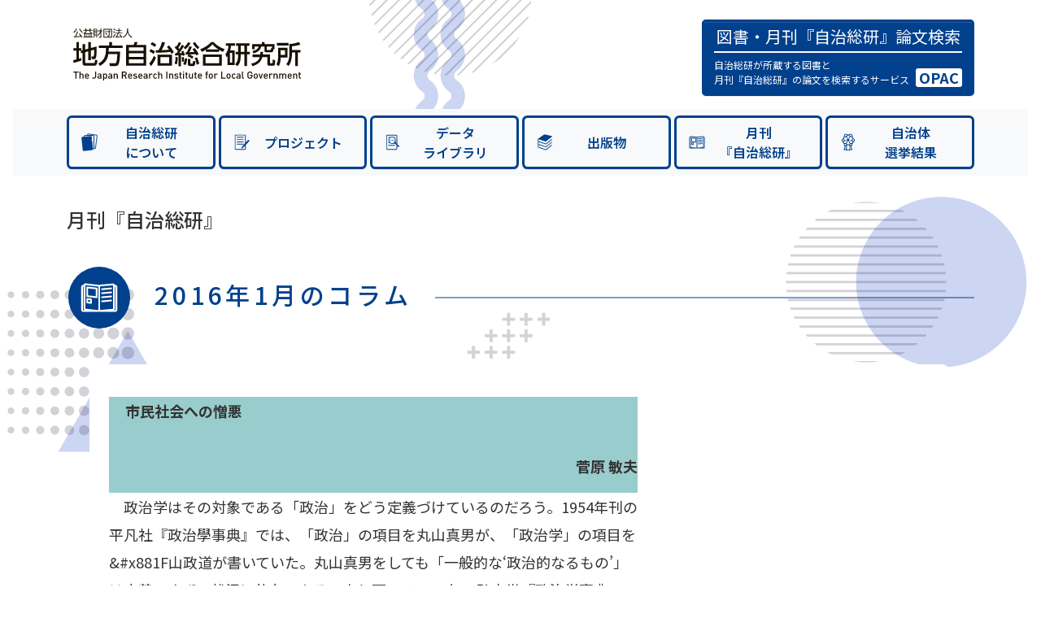

--- FILE ---
content_type: text/html; charset=UTF-8
request_url: https://jichisoken.jp/backnumber-column/201601/
body_size: 60103
content:
<!doctype html>
<html lang="ja">
<head>
    <meta charset="utf-8">
    <meta name="viewport" content="width=device-width, initial-scale=1">
    <!-- OGP -->
    <meta property="og:type" content="website" />
    <meta property="og:title" content="公益財団法人 地方自治総合研究所" />
    <meta property="og:url" content="http://jichisoken.jp/" />
    <meta property="og:description" content="分権時代の地方自治研究の戦略拠点となるとともに、自立した市民による自治の確立と個性豊かな地域社会の創造に寄与する、開かれた研究所をめざしています。">
    <meta property="og:image" content="http://jichisoken.jp/file/ogp.png">
    <meta property="site_name" content="公益財団法人 地方自治総合研究所" />
    <meta property="og:locale" content="ja_JP" />
    <!-- /OGP -->
    <!-- Google tag (gtag.js) -->
    <script async src="https://www.googletagmanager.com/gtag/js?id=G-8JL7MYLGTR"></script>
    <script>
        window.dataLayer = window.dataLayer || [];
        function gtag(){dataLayer.push(arguments);}
        gtag('js', new Date());
        gtag('config', 'G-8JL7MYLGTR');
    </script>
    <!-- FontAwesome -->
    <link rel="stylesheet" href="https://cdnjs.cloudflare.com/ajax/libs/font-awesome/6.0.0-beta3/css/all.min.css">
    <script type="module" crossorigin src="https://jichisoken.jp/wordpress/wp-content/themes/jichisoken/js/main.js"></script>
    <link rel="stylesheet" crossorigin href="https://jichisoken.jp/wordpress/wp-content/themes/jichisoken/css/style.css?v=20240726">
    <link rel="stylesheet" crossorigin href="https://jichisoken.jp/wordpress/wp-content/themes/jichisoken/css/module-style.css?v=20251201">

    <meta name='robots' content='index, follow, max-image-preview:large, max-snippet:-1, max-video-preview:-1' />

	<!-- This site is optimized with the Yoast SEO plugin v22.4 - https://yoast.com/wordpress/plugins/seo/ -->
	<title>2016年1月のコラム - 地方自治総合研究所</title>
	<link rel="canonical" href="https://jichisoken.jp/backnumber-column/201601/" />
	<script type="application/ld+json" class="yoast-schema-graph">{"@context":"https://schema.org","@graph":[{"@type":"WebPage","@id":"https://jichisoken.jp/backnumber-column/201601/","url":"https://jichisoken.jp/backnumber-column/201601/","name":"2016年1月のコラム - 地方自治総合研究所","isPartOf":{"@id":"https://jichisoken.jp/#website"},"datePublished":"2015-12-31T15:00:00+00:00","dateModified":"2015-12-31T15:00:00+00:00","breadcrumb":{"@id":"https://jichisoken.jp/backnumber-column/201601/#breadcrumb"},"inLanguage":"ja","potentialAction":[{"@type":"ReadAction","target":["https://jichisoken.jp/backnumber-column/201601/"]}]},{"@type":"BreadcrumbList","@id":"https://jichisoken.jp/backnumber-column/201601/#breadcrumb","itemListElement":[{"@type":"ListItem","position":1,"name":"ホーム","item":"https://jichisoken.jp/"},{"@type":"ListItem","position":2,"name":"過去のコラム","item":"https://jichisoken.jp/backnumber-column/"},{"@type":"ListItem","position":3,"name":"2016年1月のコラム"}]},{"@type":"WebSite","@id":"https://jichisoken.jp/#website","url":"https://jichisoken.jp/","name":"地方自治総合研究所","description":"","publisher":{"@id":"https://jichisoken.jp/#organization"},"potentialAction":[{"@type":"SearchAction","target":{"@type":"EntryPoint","urlTemplate":"https://jichisoken.jp/?s={search_term_string}"},"query-input":"required name=search_term_string"}],"inLanguage":"ja"},{"@type":"Organization","@id":"https://jichisoken.jp/#organization","name":"地方自治総合研究所","url":"https://jichisoken.jp/","logo":{"@type":"ImageObject","inLanguage":"ja","@id":"https://jichisoken.jp/#/schema/logo/image/","url":"https://jichisoken.jp/wordpress/wp-content/uploads/2024/04/ogp.png","contentUrl":"https://jichisoken.jp/wordpress/wp-content/uploads/2024/04/ogp.png","width":1200,"height":630,"caption":"地方自治総合研究所"},"image":{"@id":"https://jichisoken.jp/#/schema/logo/image/"}}]}</script>
	<!-- / Yoast SEO plugin. -->


<link rel='dns-prefetch' href='//use.fontawesome.com' />
<link rel='dns-prefetch' href='//fonts.googleapis.com' />
<link rel="alternate" title="oEmbed (JSON)" type="application/json+oembed" href="https://jichisoken.jp/wp-json/oembed/1.0/embed?url=https%3A%2F%2Fjichisoken.jp%2Fbacknumber-column%2F201601%2F" />
<link rel="alternate" title="oEmbed (XML)" type="text/xml+oembed" href="https://jichisoken.jp/wp-json/oembed/1.0/embed?url=https%3A%2F%2Fjichisoken.jp%2Fbacknumber-column%2F201601%2F&#038;format=xml" />
<style id='wp-img-auto-sizes-contain-inline-css'>
img:is([sizes=auto i],[sizes^="auto," i]){contain-intrinsic-size:3000px 1500px}
/*# sourceURL=wp-img-auto-sizes-contain-inline-css */
</style>
<style id='wp-emoji-styles-inline-css'>

	img.wp-smiley, img.emoji {
		display: inline !important;
		border: none !important;
		box-shadow: none !important;
		height: 1em !important;
		width: 1em !important;
		margin: 0 0.07em !important;
		vertical-align: -0.1em !important;
		background: none !important;
		padding: 0 !important;
	}
/*# sourceURL=wp-emoji-styles-inline-css */
</style>
<style id='wp-block-library-inline-css'>
:root{--wp-block-synced-color:#7a00df;--wp-block-synced-color--rgb:122,0,223;--wp-bound-block-color:var(--wp-block-synced-color);--wp-editor-canvas-background:#ddd;--wp-admin-theme-color:#007cba;--wp-admin-theme-color--rgb:0,124,186;--wp-admin-theme-color-darker-10:#006ba1;--wp-admin-theme-color-darker-10--rgb:0,107,160.5;--wp-admin-theme-color-darker-20:#005a87;--wp-admin-theme-color-darker-20--rgb:0,90,135;--wp-admin-border-width-focus:2px}@media (min-resolution:192dpi){:root{--wp-admin-border-width-focus:1.5px}}.wp-element-button{cursor:pointer}:root .has-very-light-gray-background-color{background-color:#eee}:root .has-very-dark-gray-background-color{background-color:#313131}:root .has-very-light-gray-color{color:#eee}:root .has-very-dark-gray-color{color:#313131}:root .has-vivid-green-cyan-to-vivid-cyan-blue-gradient-background{background:linear-gradient(135deg,#00d084,#0693e3)}:root .has-purple-crush-gradient-background{background:linear-gradient(135deg,#34e2e4,#4721fb 50%,#ab1dfe)}:root .has-hazy-dawn-gradient-background{background:linear-gradient(135deg,#faaca8,#dad0ec)}:root .has-subdued-olive-gradient-background{background:linear-gradient(135deg,#fafae1,#67a671)}:root .has-atomic-cream-gradient-background{background:linear-gradient(135deg,#fdd79a,#004a59)}:root .has-nightshade-gradient-background{background:linear-gradient(135deg,#330968,#31cdcf)}:root .has-midnight-gradient-background{background:linear-gradient(135deg,#020381,#2874fc)}:root{--wp--preset--font-size--normal:16px;--wp--preset--font-size--huge:42px}.has-regular-font-size{font-size:1em}.has-larger-font-size{font-size:2.625em}.has-normal-font-size{font-size:var(--wp--preset--font-size--normal)}.has-huge-font-size{font-size:var(--wp--preset--font-size--huge)}.has-text-align-center{text-align:center}.has-text-align-left{text-align:left}.has-text-align-right{text-align:right}.has-fit-text{white-space:nowrap!important}#end-resizable-editor-section{display:none}.aligncenter{clear:both}.items-justified-left{justify-content:flex-start}.items-justified-center{justify-content:center}.items-justified-right{justify-content:flex-end}.items-justified-space-between{justify-content:space-between}.screen-reader-text{border:0;clip-path:inset(50%);height:1px;margin:-1px;overflow:hidden;padding:0;position:absolute;width:1px;word-wrap:normal!important}.screen-reader-text:focus{background-color:#ddd;clip-path:none;color:#444;display:block;font-size:1em;height:auto;left:5px;line-height:normal;padding:15px 23px 14px;text-decoration:none;top:5px;width:auto;z-index:100000}html :where(.has-border-color){border-style:solid}html :where([style*=border-top-color]){border-top-style:solid}html :where([style*=border-right-color]){border-right-style:solid}html :where([style*=border-bottom-color]){border-bottom-style:solid}html :where([style*=border-left-color]){border-left-style:solid}html :where([style*=border-width]){border-style:solid}html :where([style*=border-top-width]){border-top-style:solid}html :where([style*=border-right-width]){border-right-style:solid}html :where([style*=border-bottom-width]){border-bottom-style:solid}html :where([style*=border-left-width]){border-left-style:solid}html :where(img[class*=wp-image-]){height:auto;max-width:100%}:where(figure){margin:0 0 1em}html :where(.is-position-sticky){--wp-admin--admin-bar--position-offset:var(--wp-admin--admin-bar--height,0px)}@media screen and (max-width:600px){html :where(.is-position-sticky){--wp-admin--admin-bar--position-offset:0px}}

/*# sourceURL=wp-block-library-inline-css */
</style><style id='global-styles-inline-css'>
:root{--wp--preset--aspect-ratio--square: 1;--wp--preset--aspect-ratio--4-3: 4/3;--wp--preset--aspect-ratio--3-4: 3/4;--wp--preset--aspect-ratio--3-2: 3/2;--wp--preset--aspect-ratio--2-3: 2/3;--wp--preset--aspect-ratio--16-9: 16/9;--wp--preset--aspect-ratio--9-16: 9/16;--wp--preset--color--black: #000000;--wp--preset--color--cyan-bluish-gray: #abb8c3;--wp--preset--color--white: #ffffff;--wp--preset--color--pale-pink: #f78da7;--wp--preset--color--vivid-red: #cf2e2e;--wp--preset--color--luminous-vivid-orange: #ff6900;--wp--preset--color--luminous-vivid-amber: #fcb900;--wp--preset--color--light-green-cyan: #7bdcb5;--wp--preset--color--vivid-green-cyan: #00d084;--wp--preset--color--pale-cyan-blue: #8ed1fc;--wp--preset--color--vivid-cyan-blue: #0693e3;--wp--preset--color--vivid-purple: #9b51e0;--wp--preset--gradient--vivid-cyan-blue-to-vivid-purple: linear-gradient(135deg,rgb(6,147,227) 0%,rgb(155,81,224) 100%);--wp--preset--gradient--light-green-cyan-to-vivid-green-cyan: linear-gradient(135deg,rgb(122,220,180) 0%,rgb(0,208,130) 100%);--wp--preset--gradient--luminous-vivid-amber-to-luminous-vivid-orange: linear-gradient(135deg,rgb(252,185,0) 0%,rgb(255,105,0) 100%);--wp--preset--gradient--luminous-vivid-orange-to-vivid-red: linear-gradient(135deg,rgb(255,105,0) 0%,rgb(207,46,46) 100%);--wp--preset--gradient--very-light-gray-to-cyan-bluish-gray: linear-gradient(135deg,rgb(238,238,238) 0%,rgb(169,184,195) 100%);--wp--preset--gradient--cool-to-warm-spectrum: linear-gradient(135deg,rgb(74,234,220) 0%,rgb(151,120,209) 20%,rgb(207,42,186) 40%,rgb(238,44,130) 60%,rgb(251,105,98) 80%,rgb(254,248,76) 100%);--wp--preset--gradient--blush-light-purple: linear-gradient(135deg,rgb(255,206,236) 0%,rgb(152,150,240) 100%);--wp--preset--gradient--blush-bordeaux: linear-gradient(135deg,rgb(254,205,165) 0%,rgb(254,45,45) 50%,rgb(107,0,62) 100%);--wp--preset--gradient--luminous-dusk: linear-gradient(135deg,rgb(255,203,112) 0%,rgb(199,81,192) 50%,rgb(65,88,208) 100%);--wp--preset--gradient--pale-ocean: linear-gradient(135deg,rgb(255,245,203) 0%,rgb(182,227,212) 50%,rgb(51,167,181) 100%);--wp--preset--gradient--electric-grass: linear-gradient(135deg,rgb(202,248,128) 0%,rgb(113,206,126) 100%);--wp--preset--gradient--midnight: linear-gradient(135deg,rgb(2,3,129) 0%,rgb(40,116,252) 100%);--wp--preset--font-size--small: 13px;--wp--preset--font-size--medium: 20px;--wp--preset--font-size--large: 36px;--wp--preset--font-size--x-large: 42px;--wp--preset--spacing--20: 0.44rem;--wp--preset--spacing--30: 0.67rem;--wp--preset--spacing--40: 1rem;--wp--preset--spacing--50: 1.5rem;--wp--preset--spacing--60: 2.25rem;--wp--preset--spacing--70: 3.38rem;--wp--preset--spacing--80: 5.06rem;--wp--preset--shadow--natural: 6px 6px 9px rgba(0, 0, 0, 0.2);--wp--preset--shadow--deep: 12px 12px 50px rgba(0, 0, 0, 0.4);--wp--preset--shadow--sharp: 6px 6px 0px rgba(0, 0, 0, 0.2);--wp--preset--shadow--outlined: 6px 6px 0px -3px rgb(255, 255, 255), 6px 6px rgb(0, 0, 0);--wp--preset--shadow--crisp: 6px 6px 0px rgb(0, 0, 0);}:where(.is-layout-flex){gap: 0.5em;}:where(.is-layout-grid){gap: 0.5em;}body .is-layout-flex{display: flex;}.is-layout-flex{flex-wrap: wrap;align-items: center;}.is-layout-flex > :is(*, div){margin: 0;}body .is-layout-grid{display: grid;}.is-layout-grid > :is(*, div){margin: 0;}:where(.wp-block-columns.is-layout-flex){gap: 2em;}:where(.wp-block-columns.is-layout-grid){gap: 2em;}:where(.wp-block-post-template.is-layout-flex){gap: 1.25em;}:where(.wp-block-post-template.is-layout-grid){gap: 1.25em;}.has-black-color{color: var(--wp--preset--color--black) !important;}.has-cyan-bluish-gray-color{color: var(--wp--preset--color--cyan-bluish-gray) !important;}.has-white-color{color: var(--wp--preset--color--white) !important;}.has-pale-pink-color{color: var(--wp--preset--color--pale-pink) !important;}.has-vivid-red-color{color: var(--wp--preset--color--vivid-red) !important;}.has-luminous-vivid-orange-color{color: var(--wp--preset--color--luminous-vivid-orange) !important;}.has-luminous-vivid-amber-color{color: var(--wp--preset--color--luminous-vivid-amber) !important;}.has-light-green-cyan-color{color: var(--wp--preset--color--light-green-cyan) !important;}.has-vivid-green-cyan-color{color: var(--wp--preset--color--vivid-green-cyan) !important;}.has-pale-cyan-blue-color{color: var(--wp--preset--color--pale-cyan-blue) !important;}.has-vivid-cyan-blue-color{color: var(--wp--preset--color--vivid-cyan-blue) !important;}.has-vivid-purple-color{color: var(--wp--preset--color--vivid-purple) !important;}.has-black-background-color{background-color: var(--wp--preset--color--black) !important;}.has-cyan-bluish-gray-background-color{background-color: var(--wp--preset--color--cyan-bluish-gray) !important;}.has-white-background-color{background-color: var(--wp--preset--color--white) !important;}.has-pale-pink-background-color{background-color: var(--wp--preset--color--pale-pink) !important;}.has-vivid-red-background-color{background-color: var(--wp--preset--color--vivid-red) !important;}.has-luminous-vivid-orange-background-color{background-color: var(--wp--preset--color--luminous-vivid-orange) !important;}.has-luminous-vivid-amber-background-color{background-color: var(--wp--preset--color--luminous-vivid-amber) !important;}.has-light-green-cyan-background-color{background-color: var(--wp--preset--color--light-green-cyan) !important;}.has-vivid-green-cyan-background-color{background-color: var(--wp--preset--color--vivid-green-cyan) !important;}.has-pale-cyan-blue-background-color{background-color: var(--wp--preset--color--pale-cyan-blue) !important;}.has-vivid-cyan-blue-background-color{background-color: var(--wp--preset--color--vivid-cyan-blue) !important;}.has-vivid-purple-background-color{background-color: var(--wp--preset--color--vivid-purple) !important;}.has-black-border-color{border-color: var(--wp--preset--color--black) !important;}.has-cyan-bluish-gray-border-color{border-color: var(--wp--preset--color--cyan-bluish-gray) !important;}.has-white-border-color{border-color: var(--wp--preset--color--white) !important;}.has-pale-pink-border-color{border-color: var(--wp--preset--color--pale-pink) !important;}.has-vivid-red-border-color{border-color: var(--wp--preset--color--vivid-red) !important;}.has-luminous-vivid-orange-border-color{border-color: var(--wp--preset--color--luminous-vivid-orange) !important;}.has-luminous-vivid-amber-border-color{border-color: var(--wp--preset--color--luminous-vivid-amber) !important;}.has-light-green-cyan-border-color{border-color: var(--wp--preset--color--light-green-cyan) !important;}.has-vivid-green-cyan-border-color{border-color: var(--wp--preset--color--vivid-green-cyan) !important;}.has-pale-cyan-blue-border-color{border-color: var(--wp--preset--color--pale-cyan-blue) !important;}.has-vivid-cyan-blue-border-color{border-color: var(--wp--preset--color--vivid-cyan-blue) !important;}.has-vivid-purple-border-color{border-color: var(--wp--preset--color--vivid-purple) !important;}.has-vivid-cyan-blue-to-vivid-purple-gradient-background{background: var(--wp--preset--gradient--vivid-cyan-blue-to-vivid-purple) !important;}.has-light-green-cyan-to-vivid-green-cyan-gradient-background{background: var(--wp--preset--gradient--light-green-cyan-to-vivid-green-cyan) !important;}.has-luminous-vivid-amber-to-luminous-vivid-orange-gradient-background{background: var(--wp--preset--gradient--luminous-vivid-amber-to-luminous-vivid-orange) !important;}.has-luminous-vivid-orange-to-vivid-red-gradient-background{background: var(--wp--preset--gradient--luminous-vivid-orange-to-vivid-red) !important;}.has-very-light-gray-to-cyan-bluish-gray-gradient-background{background: var(--wp--preset--gradient--very-light-gray-to-cyan-bluish-gray) !important;}.has-cool-to-warm-spectrum-gradient-background{background: var(--wp--preset--gradient--cool-to-warm-spectrum) !important;}.has-blush-light-purple-gradient-background{background: var(--wp--preset--gradient--blush-light-purple) !important;}.has-blush-bordeaux-gradient-background{background: var(--wp--preset--gradient--blush-bordeaux) !important;}.has-luminous-dusk-gradient-background{background: var(--wp--preset--gradient--luminous-dusk) !important;}.has-pale-ocean-gradient-background{background: var(--wp--preset--gradient--pale-ocean) !important;}.has-electric-grass-gradient-background{background: var(--wp--preset--gradient--electric-grass) !important;}.has-midnight-gradient-background{background: var(--wp--preset--gradient--midnight) !important;}.has-small-font-size{font-size: var(--wp--preset--font-size--small) !important;}.has-medium-font-size{font-size: var(--wp--preset--font-size--medium) !important;}.has-large-font-size{font-size: var(--wp--preset--font-size--large) !important;}.has-x-large-font-size{font-size: var(--wp--preset--font-size--x-large) !important;}
/*# sourceURL=global-styles-inline-css */
</style>

<style id='classic-theme-styles-inline-css'>
/*! This file is auto-generated */
.wp-block-button__link{color:#fff;background-color:#32373c;border-radius:9999px;box-shadow:none;text-decoration:none;padding:calc(.667em + 2px) calc(1.333em + 2px);font-size:1.125em}.wp-block-file__button{background:#32373c;color:#fff;text-decoration:none}
/*# sourceURL=/wp-includes/css/classic-themes.min.css */
</style>
<link rel='stylesheet' id='contact-form-7-css' href='https://jichisoken.jp/wordpress/wp-content/plugins/contact-form-7/includes/css/styles.css?ver=5.9.3' media='all' />
<link rel='stylesheet' id='mytheme-fontawesome-css' href='https://use.fontawesome.com/releases/v5.8.1/css/all.css' media='all' integrity="sha384-50oBUHEmvpQ+1lW4y57PTFmhCaXp0ML5d60M1M7uH2+nqUivzIebhndOJK28anvf" crossorigin="anonymous" />
<link rel='stylesheet' id='mytheme-googlefonts-css' href='https://fonts.googleapis.com/css?family=Montserrat:400,800' media='all' />
<link rel='stylesheet' id='mytheme-style-css' href='https://jichisoken.jp/wordpress/wp-content/themes/jichisoken/style.css?ver=1710148131' media='all' />
<link rel="https://api.w.org/" href="https://jichisoken.jp/wp-json/" /><link rel="alternate" title="JSON" type="application/json" href="https://jichisoken.jp/wp-json/wp/v2/backnumber-column/829" /><link rel="EditURI" type="application/rsd+xml" title="RSD" href="https://jichisoken.jp/wordpress/xmlrpc.php?rsd" />
<meta name="generator" content="WordPress 6.9" />
<link rel='shortlink' href='https://jichisoken.jp/?p=829' />
                                        <script>
                                            var ajaxUrl = 'https://jichisoken.jp/wordpress/wp-admin/admin-ajax.php';
                                        </script>
                                </head>
<body class="wp-singular backnumber-column-template-default single single-backnumber-column postid-829 wp-embed-responsive wp-theme-jichisoken">
<div class="container-fluid py-4 px-3 mx-auto">
    <header class="container d-flex justify-content-between align-items-md-center mb-3 mb-0">
        <!--サイトロゴ-->
        <h1 class="h4">
            <a href="https://jichisoken.jp/"
               class="d-flex align-items-center text-dark text-decoration-none">
                <img src="https://jichisoken.jp/wordpress/wp-content/themes/jichisoken/images/title_logo.svg" width="280"
                     alt="地方自治総合研究所">
            </a>
        </h1>
        <!--検索フォーム-->
<!--        <div class="text-end d-none d-lg-block">-->
<!--            <script async src="https://cse.google.com/cse.js?cx=35ec0feaf4c114423">-->
<!--            </script>-->
<!--            <div class="gcse-searchbox-only"></div>-->
<!--        </div>-->
        <div class="text-end d-none d-lg-block">
            <button type="button" class="btn btn-outline-primary header-btn border-3"
                    onclick="window.open('https://opac.jp.net/Opac/search.htm?s=cTpkX2Ldid3NDNseLc6WJIed6Bl', '_blank')">
                <p class="main_text">図書・月刊『自治総研』論文検索</p>
                <div class="header-btn-sub">
                    <p class="sub_text">自治総研が所蔵する図書と<br>
                        月刊『自治総研』の論文を検索するサービス</p>
                    <p class="opac">OPAC</p>
                </div>
            </button>
        </div>
        <!-- トグル2 -->
        <div class="custom-toggler_in-header d-block d-lg-none text-end">
            <span class="text-primary ">MENU</span>
            <button class="navbar-toggler" type="button" data-bs-toggle="collapse" data-bs-target="#navbarNav"
                    aria-controls="navbarNav" aria-expanded="false" aria-label="Toggle navigation">
                <span class="navbar-toggler-icon"></span>
            </button>
        </div>
    </header>

    <nav class="navbar navbar-expand-lg navbar-light bg-light py-0">
        <div class="container-fluid">
            <!-- Navbar links -->
            <div class="container collapse navbar-collapse" id="navbarNav">
                <!--検索フォーム-->
<!--                <div class="text-end d-block d-lg-none">-->
<!--                    <script async src="https://cse.google.com/cse.js?cx=35ec0feaf4c114423">-->
<!--                    </script>-->
<!--                    <div class="gcse-searchbox-only"></div>-->
<!--                </div>-->
                <div class="text-end d-block d-lg-none">
                    <button type="button" class="btn btn-outline-primary header-btn border-3"
                            onclick="window.open('https://opac.jp.net/Opac/search.htm?s=cTpkX2Ldid3NDNseLc6WJIed6Bl', '_blank')">
                        <p class="main_text">図書・月刊『自治総研』論文検索</p>
                        <div class="header-btn-sub">
                            <p class="sub_text">自治総研が所蔵する図書と<br>
                                月刊『自治総研』の論文を検索するサービス</p>
                            <p class="opac">OPAC</p>
                        </div>
                    </button>
                </div>
                <ul class="navbar-nav row flex-grow-1 gx-1 pt-2">
                    <li class="nav-item col-lg-4 col-xl-2 mb-2">
                        <button type="button" class="btn btn-outline-primary btn-custom border-3"
                                onclick="location.href='/about/'">
                            <svg xmlns="http://www.w3.org/2000/svg" width="26" height="26" fill="currentColor"
                                 class="bi bi-house" viewBox="0 0 60 60" preserveAspectRatio="xMidYMid meet">
                                <g id="icon">
                                    <path class="st9" d="M52.07,9.48c-0.48-0.62-1.17-1.02-1.95-1.12L26.84,5.37c-0.78-0.1-1.55,0.11-2.17,0.59
		c-0.62,0.48-1.02,1.17-1.12,1.95l-0.21,1.6h-5.94c-1.62,0-2.94,1.32-2.94,2.94v1.64l-4.52,0.47c-0.78,0.08-1.48,0.46-1.98,1.07
		c-0.5,0.61-0.72,1.38-0.64,2.15l3.58,34.24c0.08,0.78,0.46,1.48,1.07,1.98c0.53,0.43,1.18,0.66,1.85,0.66
		c0.1,0,0.21-0.01,0.31-0.02l23.34-2.44c0.78-0.08,1.48-0.46,1.98-1.07c0.32-0.39,0.51-0.84,0.6-1.32h0.83
		c1.16,0,2.16-0.68,2.63-1.66l1.46,0.19c0.13,0.02,0.25,0.02,0.38,0.02c0.65,0,1.27-0.21,1.79-0.61c0.62-0.48,1.02-1.17,1.12-1.95
		l4.39-34.15C52.76,10.88,52.55,10.1,52.07,9.48z M41.69,46.87c0,0.45-0.36,0.81-0.81,0.81h-0.92l-2.31-22.15
		c-0.06-0.53-0.5-0.94-1.04-0.95c-0.1,0-0.97-0.05-1.1-1.3c-0.11-1.09,0.78-1.53,0.95-1.6c0.45-0.17,0.72-0.62,0.67-1.1l-0.61-5.85
		c-0.17-1.61-1.63-2.78-3.23-2.62L16.6,13.86v-1.41c0-0.45,0.36-0.81,0.81-0.81h23.47c0.45,0,0.81,0.36,0.81,0.81V46.87z
		 M46.16,45.53c-0.06,0.44-0.46,0.76-0.91,0.7l-1.43-0.18v-33.6c0-1.62-1.32-2.94-2.94-2.94H25.49l0.17-1.33
		c0.05-0.41,0.4-0.71,0.81-0.71c0.03,0,0.07,0,0.1,0.01l23.28,2.99c0.21,0.03,0.4,0.14,0.54,0.31c0.13,0.17,0.19,0.39,0.16,0.6
		L46.16,45.53z"/>
                                </g>
                            </svg>
                            <span class="btn-text">自治総研<span class="break-only-on-xl"></span>について</span>
                            <div class="spacer"></div> <!-- テキストを実際に中央に寄せるためのスペーサー -->
                        </button>
                    </li>
                    <li class="nav-item col-lg-4 col-xl-2 mb-2">
                        <button type="button" class="btn btn-outline-primary btn-custom border-3"
                                onclick="location.href='/project/'">
                            <svg xmlns="http://www.w3.org/2000/svg" width="26" height="26" fill="currentColor"
                                 class="bi bi-house" viewBox="0 0 60 60" preserveAspectRatio="xMidYMid meet">
                                <g id="icon_x5F_project">
                                    <path class="st9" d="M38.94,51.3H13.92c-1.69,0-3.06-1.37-3.06-3.06v-36.7c0-1.69,1.38-3.06,3.06-3.06h25.02
		c1.69,0,3.06,1.37,3.06,3.06v36.7C42,49.93,40.63,51.3,38.94,51.3z M13.92,10.6c-0.52,0-0.94,0.42-0.94,0.94v36.7
		c0,0.52,0.42,0.94,0.94,0.94h25.02c0.52,0,0.94-0.42,0.94-0.94v-36.7c0-0.52-0.42-0.94-0.94-0.94H13.92z M36.12,15.73
		c0-0.59-0.48-1.06-1.06-1.06h-17.7c-0.59,0-1.06,0.48-1.06,1.06s0.48,1.06,1.06,1.06h17.7C35.64,16.8,36.12,16.32,36.12,15.73z
		 M36.12,22.15c0-0.59-0.48-1.06-1.06-1.06h-17.7c-0.59,0-1.06,0.48-1.06,1.06s0.48,1.06,1.06,1.06h17.7
		C35.64,23.21,36.12,22.73,36.12,22.15z M36.12,28.67c0-0.59-0.48-1.06-1.06-1.06h-17.7c-0.59,0-1.06,0.48-1.06,1.06
		s0.48,1.06,1.06,1.06h17.7C35.64,29.73,36.12,29.26,36.12,28.67z M36.12,35.2c0-0.59-0.48-1.06-1.06-1.06h-17.7
		c-0.59,0-1.06,0.48-1.06,1.06s0.48,1.06,1.06,1.06h17.7C35.64,36.26,36.12,35.78,36.12,35.2z M36.05,43.41
		c-0.27,0-0.53-0.1-0.72-0.28l-1.95-1.81c-0.43-0.4-0.46-1.07-0.06-1.5L48.56,23.4c0.19-0.21,0.46-0.33,0.74-0.34
		c0.28-0.01,0.56,0.09,0.76,0.28l1.95,1.8c0.43,0.4,0.46,1.07,0.06,1.5L36.83,43.07c-0.19,0.21-0.46,0.33-0.74,0.34
		C36.08,43.41,36.07,43.41,36.05,43.41z M31.09,47.22l3.49-1.81c0.31-0.16,0.52-0.46,0.56-0.8c0.05-0.34-0.08-0.69-0.33-0.92
		l-1.95-1.8c-0.25-0.23-0.6-0.33-0.94-0.26c-0.34,0.07-0.62,0.3-0.76,0.62l-1.55,3.62c-0.18,0.41-0.07,0.89,0.25,1.2
		c0.2,0.19,0.46,0.28,0.72,0.28C30.77,47.34,30.94,47.3,31.09,47.22z"/>
                                </g>
                            </svg>
                            <span class="btn-text">プロジェクト</span>
                            <div class="spacer"></div> <!-- テキストを実際に中央に寄せるためのスペーサー -->
                        </button>
                    </li>
                    <li class="nav-item col-lg-4 col-xl-2 mb-2">
                        <button type="button" class="btn btn-outline-primary btn-custom border-3"
                                onclick="location.href='/archive/research/'">
                            <svg xmlns="http://www.w3.org/2000/svg" width="26" height="26" fill="currentColor"
                                 class="bi bi-house" viewBox="0 0 60 60" preserveAspectRatio="xMidYMid meet">
                                <g id="icon">
                                    <path id="archive" class="st9" d="M35.58,39.8h-17.7c-0.59,0-1.06-0.48-1.06-1.06s0.48-1.06,1.06-1.06h17.7
		c0.59,0,1.06,0.48,1.06,1.06S36.17,39.8,35.58,39.8z M48.41,41.72l-1.29,1.39c-0.14,0.15-0.33,0.24-0.53,0.24
		c-0.01,0-0.02,0-0.03,0c-0.19,0-0.38-0.07-0.52-0.2l-3.5-3.25v8.45c0,1.69-1.37,3.06-3.06,3.06H14.45c-1.69,0-3.06-1.37-3.06-3.06
		v-36.7c0-1.69,1.38-3.06,3.06-3.06h25.02c1.69,0,3.06,1.37,3.06,3.06v23.59l5.83,5.41C48.67,40.93,48.69,41.41,48.41,41.72z
		 M40.41,37.93l-4.78-4.43l-1.14,1.23c-0.1,0.11-0.23,0.16-0.37,0.16c-0.12,0-0.25-0.04-0.34-0.13l-1.31-1.22
		c-1.36,0.62-2.82,0.95-4.29,0.95c-2.32,0-4.64-0.79-6.54-2.37h-3.74c-0.59,0-1.06-0.48-1.06-1.06s0.48-1.06,1.06-1.06h1.81
		c-1.07-1.57-1.69-3.41-1.76-5.35c0-0.04,0-0.08,0-0.13h-0.05c-0.59,0-1.06-0.48-1.06-1.06s0.48-1.06,1.06-1.06h0.22
		c0.35-1.89,1.22-3.65,2.56-5.1c0.12-0.13,0.26-0.25,0.39-0.38h-3.16c-0.59,0-1.06-0.48-1.06-1.06s0.48-1.06,1.06-1.06h6.4
		c1.1-0.45,2.28-0.72,3.5-0.77c1.48-0.06,2.93,0.22,4.27,0.77h3.53c0.59,0,1.06,0.48,1.06,1.06s-0.48,1.06-1.06,1.06h-0.29
		c2.99,2.9,3.85,7.22,2.47,10.93l1.31,1.21c0.1,0.09,0.16,0.22,0.16,0.35s-0.04,0.26-0.13,0.36l-1.14,1.23l2.45,2.27V11.65
		c0-0.52-0.42-0.94-0.94-0.94H14.45c-0.52,0-0.94,0.42-0.94,0.94v36.7c0,0.52,0.42,0.94,0.94,0.94h25.02c0.52,0,0.94-0.42,0.94-0.94
		V37.93z M34.27,29.9c3.12-3.36,2.92-8.63-0.44-11.75c0,0,0,0,0,0c-1.55-1.44-3.54-2.22-5.64-2.22c-0.11,0-0.21,0-0.32,0.01
		c-2.22,0.08-4.27,1.03-5.78,2.66c-1.51,1.63-2.29,3.75-2.21,5.97s1.03,4.27,2.65,5.78C25.88,33.46,31.15,33.26,34.27,29.9z
		 M29.62,24.25c0-0.79-0.64-1.43-1.43-1.43s-1.43,0.64-1.43,1.43s0.64,1.43,1.43,1.43S29.62,25.04,29.62,24.25z M34.25,24.25
		c0-0.79-0.64-1.43-1.43-1.43s-1.43,0.64-1.43,1.43s0.64,1.43,1.43,1.43S34.25,25.04,34.25,24.25z M24.84,24.25
		c0-0.79-0.64-1.43-1.43-1.43s-1.43,0.64-1.43,1.43s0.64,1.43,1.43,1.43S24.84,25.04,24.84,24.25z"/>
                                </g>
                            </svg>
                            <span class="btn-text">データ<span class="break-only-on-xl"></span>ライブラリ</span>
                            <div class="spacer"></div> <!-- テキストを実際に中央に寄せるためのスペーサー -->
                        </button>
                    </li>
                    <!-- 改行するためのダミー要素、表示はされません -->
                    <!--                    <li class="w-100"></li>-->
                    <li class="nav-item col-lg-4 col-xl-2 mb-2">
                        <button type="button" class="btn btn-outline-primary btn-custom border-3"
                                onclick="location.href='/publication/'">
                            <svg xmlns="http://www.w3.org/2000/svg" width="26" height="26" fill="currentColor"
                                 class="bi bi-house" viewBox="0 0 60 60" preserveAspectRatio="xMidYMid meet">
                                <g id="icon">
                                    <path id="publication" class="st9" d="M12.98,29.44l19.85,6.45c0.11,0.04,0.22,0.05,0.33,0.05c0.24,0,0.47-0.08,0.67-0.23
		l16.26-13.03c0.46-0.37,0.53-1.04,0.16-1.49c-0.37-0.46-1.03-0.53-1.49-0.17L32.94,33.69l-19.45-6.32
		c-0.02-0.01-0.03-0.02-0.05-0.02c-0.22-0.1-1.72-0.86-1.77-2.94c0-0.01,0-0.01,0-0.02h0l0-0.01c0-0.05,0-0.11,0-0.17
		c0-0.06,0-0.12-0.01-0.17c0-0.39,0.04-0.75,0.1-1.07c0.17-0.51,0.42-0.84,0.76-1c0.58-0.27,1.38-0.05,1.63,0.06
		c0.03,0.01,0.07,0.03,0.1,0.04l17.77,5.64c0.34,0.11,0.7,0.04,0.97-0.17l17.07-13.27c0.32-0.25,0.47-0.66,0.39-1.06
		s-0.39-0.71-0.79-0.81l-17-4.19c-0.47-0.17-2.75-0.92-4.92,0.05c-1.99,0.88-13.3,8.98-15.02,10.21c-0.7,0.31-3.3,1.77-3.19,5.84
		c0,1.82,0.73,3.05,1.49,3.84c-0.09,0.08-0.18,0.15-0.27,0.24c-0.86,0.91-1.27,2.23-1.22,3.94c0,1.92,0.81,3.18,1.61,3.97
		c-0.13,0.1-0.26,0.22-0.39,0.35c-0.86,0.91-1.27,2.23-1.22,3.94c0.01,3.73,3.03,4.98,3.22,5.06l20.07,6.53
		c0.11,0.04,0.22,0.05,0.33,0.05c0.24,0,0.47-0.08,0.67-0.23l16.26-13.03c0.46-0.37,0.53-1.04,0.16-1.49
		c-0.37-0.46-1.03-0.53-1.49-0.17L32.94,49.99l-19.45-6.32c-0.07-0.03-1.77-0.78-1.83-2.96c0-0.01,0-0.01,0-0.02h0l0-0.01
		c0-0.05,0-0.11,0-0.17c0-0.06,0-0.12-0.01-0.18c0-2.41,1.23-2.63,1.46-2.65c0.11,0,0.2-0.04,0.3-0.07l19.41,6.31
		c0.11,0.04,0.22,0.05,0.33,0.05c0.24,0,0.47-0.08,0.67-0.23l16.26-13.03c0.46-0.37,0.53-1.04,0.16-1.49
		c-0.37-0.46-1.03-0.53-1.49-0.17L32.94,41.72L13.47,35.4c-0.02-0.01-1.76-0.73-1.82-2.96c0-0.01,0-0.01,0-0.02h0l0-0.01
		c0-0.05,0-0.11,0-0.17c0-0.06,0-0.12-0.01-0.18C11.65,29.96,12.59,29.53,12.98,29.44z"/>
                                </g>
                            </svg>
                            <span class="btn-text">出版物</span>
                            <div class="spacer"></div> <!-- テキストを実際に中央に寄せるためのスペーサー -->
                        </button>
                    </li>
                    <li class="nav-item col-lg-4 col-xl-2 mb-2">
                        <button type="button" class="btn btn-outline-primary btn-custom border-3"
                                onclick="location.href='/monthly-jichisoken/'">
                            <svg xmlns="http://www.w3.org/2000/svg" width="26" height="26" fill="currentColor"
                                 class="bi bi-house" viewBox="0 0 60 60" preserveAspectRatio="xMidYMid meet">
                                <g id="icon">
                                    <path class="st9" d="M49.62,14.3H49.1c-0.12-0.39-0.33-0.74-0.63-1.02c-0.48-0.44-1.12-0.65-1.79-0.59l-15.4,1.37
		c-0.54,0.05-1.03,0.27-1.42,0.61c-0.33-0.22-0.71-0.37-1.12-0.42l-15.41-1.74c-0.66-0.08-1.32,0.13-1.8,0.56
		c-0.36,0.32-0.61,0.76-0.71,1.23h-0.45c-1.41,0-2.55,1.15-2.55,2.56V45c0,1.41,1.15,2.56,2.55,2.56h18.13
		c0.22,0,0.42-0.03,0.62-0.08c0.33-0.05,0.64-0.19,0.91-0.37c0.41,0.29,0.91,0.46,1.45,0.46h18.13c1.41,0,2.56-1.15,2.56-2.56V16.86
		C52.18,15.45,51.03,14.3,49.62,14.3z M10.38,45.43c-0.23,0-0.43-0.2-0.43-0.43V16.86c0-0.23,0.2-0.43,0.43-0.43h0.4v26.73
		c0,0.96,0.55,1.82,1.35,2.28H10.38z M28.89,45.34c-0.04,0.04-0.1,0.04-0.14,0.03l-15.41-1.74c-0.22-0.02-0.43-0.26-0.43-0.48V14.8
		c0-0.04,0.01-0.1,0.05-0.14c0.03-0.03,0.07-0.04,0.11-0.04c0.01,0,0.02,0,0.03,0l15.41,1.74c0.22,0.02,0.43,0.26,0.43,0.48v0.02
		v28.13V45c0,0,0,0.01,0,0.01v0.19C28.94,45.25,28.93,45.31,28.89,45.34z M47.1,43.37c0,0.21-0.2,0.43-0.41,0.45l-15.4,1.37
		c-0.07,0-0.12-0.01-0.16-0.04c-0.04-0.04-0.06-0.09-0.06-0.15V16.86v-0.01c0,0,0-0.01,0-0.01v-0.21c0-0.21,0.2-0.43,0.41-0.45
		l15.4-1.37c0.01,0,0.02,0,0.03,0c0.05,0,0.1,0.02,0.13,0.05c0.04,0.04,0.06,0.09,0.06,0.16V43.37z M50.05,45
		c0,0.23-0.2,0.43-0.43,0.43h-1.44c0.63-0.47,1.04-1.23,1.04-2.06V16.43h0.4c0.23,0,0.43,0.2,0.43,0.43V45z M33.54,20.73
		c-0.54,0-1.01-0.42-1.06-0.97c-0.05-0.58,0.38-1.1,0.96-1.15l11.07-0.99c0.6-0.05,1.1,0.38,1.15,0.96c0.05,0.58-0.38,1.1-0.96,1.15
		l-11.07,0.99C33.61,20.73,33.57,20.73,33.54,20.73z M33.54,25.64c-0.54,0-1.01-0.42-1.06-0.97c-0.05-0.58,0.38-1.1,0.96-1.15
		l11.07-0.99c0.6-0.05,1.1,0.38,1.15,0.96c0.05,0.58-0.38,1.1-0.96,1.15l-11.07,0.99C33.61,25.63,33.57,25.64,33.54,25.64z
		 M33.54,30.63c-0.54,0-1.01-0.42-1.06-0.97c-0.05-0.58,0.38-1.1,0.96-1.15l11.07-0.99c0.6-0.05,1.1,0.38,1.15,0.96
		c0.05,0.58-0.38,1.1-0.96,1.15l-11.07,0.99C33.61,30.62,33.57,30.63,33.54,30.63z M33.54,35.62c-0.54,0-1.01-0.42-1.06-0.97
		c-0.05-0.58,0.38-1.1,0.96-1.15l11.07-0.99c0.6-0.05,1.1,0.38,1.15,0.96c0.05,0.58-0.38,1.1-0.96,1.15l-11.07,0.99
		C33.61,35.61,33.57,35.62,33.54,35.62z M19.91,37.54c-0.04,0-0.08,0-0.12-0.01L15.08,37c-0.54-0.06-0.94-0.52-0.94-1.06v-4.3
		c0-0.3,0.13-0.59,0.35-0.79c0.22-0.2,0.52-0.3,0.83-0.26l4.71,0.53c0.54,0.06,0.94,0.52,0.94,1.06v4.3c0,0.3-0.13,0.59-0.35,0.79
		C20.42,37.44,20.17,37.54,19.91,37.54z M16.27,35l2.58,0.29v-2.16l-2.58-0.29V35z M26.91,30.57c-0.04,0-0.08,0-0.12-0.01
		l-11.71-1.31c-0.54-0.06-0.94-0.52-0.94-1.06v-10.7c0-0.3,0.13-0.59,0.35-0.79c0.22-0.2,0.52-0.3,0.83-0.26l11.71,1.31
		c0.54,0.06,0.95,0.52,0.95,1.06v10.7c0,0.3-0.13,0.59-0.36,0.79C27.42,30.48,27.17,30.57,26.91,30.57z M16.27,27.24l9.58,1.08
		v-8.56l-9.58-1.08V27.24z"/>
                                </g>
                                <g id="mouse_x5F_on" class="st50">
                                </g>
                                <g id="枠">
                                </g>
                            </svg>
                            <span class="btn-text">月刊<span class="break-only-on-xl"></span>『自治総研』</span>
                            <div class="spacer"></div> <!-- テキストを実際に中央に寄せるためのスペーサー -->
                        </button>
                    </li>
                    <li class="nav-item col-lg-4 col-xl-2 mb-2">
                        <button type="button" class="btn btn-outline-primary btn-custom border-3"
                                onclick="location.href='/jichitaisenkyo/'">
                            <!-- Generator: Adobe Illustrator 28.2.0, SVG Export Plug-In . SVG Version: 6.00 Build 0)  -->
                            <svg xmlns="http://www.w3.org/2000/svg" width="26" height="26" fill="currentColor"
                                 class="bi bi-house" viewBox="0 0 60 60" preserveAspectRatio="xMidYMid meet">

                                <g id="icon">
                                    <path class="st9" d="M33.29,23.49c0,2.11-1.72,3.83-3.83,3.83c-2.11,0-3.83-1.72-3.83-3.83s1.72-3.83,3.83-3.83
		C31.57,19.66,33.29,21.38,33.29,23.49z M49.08,23.77c0.18,2.45-3.42,5.78-4.15,6.43c-0.2,0.18-0.45,0.27-0.71,0.27
		c-0.06,0-0.11-0.03-0.17-0.03c0.15,1.33,0.03,2.58-0.65,3.24c-0.34,0.34-0.9,0.55-1.57,0.69l-1.34,5.25
		c0.07,0.32-0.02,0.61-0.15,0.82c-0.19,0.3-0.34,0.54-0.93,0.54c-0.22,0-0.52-0.04-0.9-0.12l2.92,9.93
		c0.11,0.36,0.01,0.75-0.24,1.02c-0.2,0.22-0.49,0.34-0.78,0.34c-0.07,0-0.15-0.01-0.22-0.02l-4.85-1.03v1.81
		c0,0.35-0.17,0.68-0.46,0.87c-0.18,0.12-0.39,0.19-0.6,0.19c-0.13,0-0.25-0.02-0.38-0.07l-4.44-1.68l-4.32,1.67
		c-0.33,0.13-0.7,0.08-0.98-0.11s-0.46-0.53-0.46-0.88v-1.87l-5.13,1.09c-0.07,0.02-0.15,0.02-0.22,0.02
		c-0.29,0-0.58-0.12-0.78-0.34c-0.25-0.27-0.35-0.66-0.24-1.02l2.9-9.87c-0.59-0.09-0.83-0.32-0.96-0.45
		c-0.98-0.98-1.64-4.44-1.92-6.21c-0.46-0.14-0.85-0.32-1.11-0.58c-0.7-0.68-0.82-1.93-0.67-3.24c-0.18-0.04-0.35-0.1-0.5-0.23
		c-0.72-0.64-4.33-3.98-4.15-6.43C11.1,21.33,15,19.19,16,18.68c-0.14-0.81-0.2-1.5-0.11-1.9c0.05-0.24,0.18-0.74,1.42-1.64
		c-0.01-0.09-0.03-0.18-0.02-0.27c0.3-2.28,1.2-7.69,3.19-8.59c1.94-0.88,7.05,1.04,8.57,1.65c0.05,0.02,0.09,0.06,0.14,0.09
		c0.28-0.1,0.55-0.17,0.8-0.17c0.26,0,0.54,0.06,0.81,0.16c0.04-0.03,0.08-0.06,0.13-0.08c1.52-0.61,6.64-2.53,8.57-1.65
		c1.99,0.9,2.89,6.11,3.19,8.31c0.03,0.22-0.03,0.43-0.12,0.61c1.07,0.81,1.18,1.26,1.23,1.49c0.09,0.4,0.04,1.09-0.09,1.9
		c0.06,0.02,0.13,0.02,0.19,0.05C44.73,19.05,48.89,21.25,49.08,23.77z M32.92,9.45c0.59,0.57,1.15,1.22,1.62,1.86
		c0.17-0.02,0.34-0.01,0.5,0.06c2.41,1,4.14,1.82,5.4,2.5c-0.47-2.76-1.28-5.33-1.82-5.67C38.05,7.95,35.55,8.51,32.92,9.45z
		 M19.61,13.76c1.17-0.61,2.71-1.33,4.74-2.17c0.23-0.09,0.47-0.09,0.69-0.02c0.55-0.66,1.24-1.45,2-2.13
		c-2.61-0.93-5.1-1.49-5.68-1.23C20.84,8.56,20.09,11,19.61,13.76z M17.06,25.79c0.18-0.26,0.43-0.48,0.72-0.66
		c-0.34-1.03-0.88-2.69-1.3-4.29c-1.71,0.95-3.39,2.32-3.45,3.09c-0.06,0.83,1.44,2.78,3,4.27C16.36,27.15,16.77,26.24,17.06,25.79z
		 M20.2,34.56c-0.21,0-0.43,0-0.64-0.01c0.34,1.93,0.82,3.73,1.14,4.29c0.71,0.03,3.03-0.67,5.22-1.62
		c-1.52-0.99-3.02-2.11-3.7-2.62c-0.05-0.04-0.07-0.09-0.11-0.13C21.51,34.53,20.86,34.56,20.2,34.56z M23.7,48.86v-8.5
		c-0.44,0.14-0.84,0.25-1.19,0.34l-2.64,8.98L23.7,48.86z M33.21,51.37V39.15c-0.1-0.03-0.18-0.06-0.27-0.1
		c-0.37-0.14-0.6-0.46-0.66-0.82c-0.96,0.53-1.84,0.88-2.49,0.88c-0.09,0-0.17-0.01-0.25-0.02c-0.45-0.07-1.1-0.37-1.84-0.78
		c-0.08,0.3-0.27,0.57-0.58,0.71c-0.46,0.21-0.89,0.39-1.3,0.55v11.77l3.25-1.26c0.24-0.09,0.52-0.1,0.76,0L33.21,51.37z
		 M36.11,40.16c-0.24-0.08-0.49-0.16-0.77-0.26v9.01l3.55,0.76l-2.78-9.47C36.11,40.19,36.11,40.18,36.11,40.16z M39.6,34.56
		c-0.05,0-0.1,0-0.15,0c-0.67,0-1.34-0.04-1.95-0.08c-0.03,0.03-0.05,0.07-0.08,0.1c-0.93,0.76-2.17,1.74-3.43,2.59
		c1.65,0.6,3.5,1.22,4.55,1.5L39.6,34.56z M40.82,26.97c-0.34-0.42-2.58-0.69-4.59-0.57c-0.57,0.04-1.09-0.41-1.13-1
		c-0.04-0.59,0.41-1.09,1-1.13c0.89-0.06,2.49-0.09,3.92,0.18c0.9-2.87,1.77-6.33,1.73-7.21c-0.52-0.61-3.1-1.96-5.76-3.15
		c0.13,1.86-2.17,4.04-3.24,4.96c-0.45,0.38-1.12,0.32-1.5-0.12s-0.33-1.12,0.12-1.5c1.34-1.14,2.56-2.68,2.51-3.17
		c-0.52-1.42-3.06-4.23-3.88-4.28c-0.76,0.06-3.16,2.57-4.16,4.02c0.13,0.6,1.14,2.19,2.25,3.56c0.37,0.46,0.3,1.12-0.15,1.5
		c-0.2,0.16-0.43,0.24-0.67,0.24c-0.31,0-0.62-0.13-0.83-0.39c-1.98-2.42-2.6-3.86-2.72-4.73c-2.64,1.17-5.25,2.54-5.77,3.15
		c-0.04,0.86,0.89,4.27,1.83,7.1c1.38-0.24,2.9-0.21,3.77-0.15c0.59,0.04,1.03,0.54,1,1.13c-0.04,0.59-0.56,1.04-1.13,1
		c-2.01-0.12-4.25,0.16-4.6,0.58c-0.8,1.2-1.5,4.56-1.08,5.2c0.62,0.42,4.46,0.29,6.33-0.04c0.41-0.38,1.15-2.2,1.58-3.93
		c0.14-0.57,0.72-0.92,1.29-0.77c0.57,0.14,0.92,0.72,0.77,1.29c-0.53,2.1-1.41,4.61-2.69,5.31c2.09,1.49,4.23,2.86,4.86,2.96
		c0.56-0.02,2.59-1.28,4.77-2.94c-1.31-0.67-2.2-3.21-2.74-5.33c-0.14-0.57,0.2-1.15,0.77-1.29c0.57-0.14,1.15,0.2,1.29,0.77
		c0.43,1.73,1.17,3.55,1.58,3.93c1.36,0.24,3.77,0.38,5.23,0.25c0.02,0,0.04,0,0.06-0.01c0.52-0.05,0.91-0.13,1.08-0.25
		C42.32,31.53,41.62,28.17,40.82,26.97z M46.96,23.93c-0.06-0.81-1.9-2.27-3.69-3.22c-0.41,1.69-0.95,3.46-1.27,4.5
		c0.24,0.17,0.44,0.36,0.59,0.58c0.34,0.51,0.77,1.52,1.09,2.68C45.34,26.95,47.03,24.81,46.96,23.93z"/>
                                </g>

                            </svg>
                            <span class="btn-text">自治体<span class="break-only-on-xl"></span>選挙結果</span>
                            <div class="spacer"></div> <!-- テキストを実際に中央に寄せるためのスペーサー -->
                        </button>
                    </li>
                </ul>
            </div>
        </div>
    </nav>
</div>
<main class="container">
    <article class="post-829 backnumber-column type-backnumber-column status-publish hentry">

                    <div class="h4 my-3">月刊『自治総研』</div>
            <div class="h1_header">
                <svg xmlns="http://www.w3.org/2000/svg" width="80" height="80" fill="currentColor"
                     class="bi bi-house" viewBox="-10 -10 80 80" preserveAspectRatio="xMidYMid meet">
                    <circle cx="30" cy="30" r="38" fill="#00408C" />
                    <g id="icon" fill="#fff">
                        <path class="st9" d="M49.62,14.3H49.1c-0.12-0.39-0.33-0.74-0.63-1.02c-0.48-0.44-1.12-0.65-1.79-0.59l-15.4,1.37
		c-0.54,0.05-1.03,0.27-1.42,0.61c-0.33-0.22-0.71-0.37-1.12-0.42l-15.41-1.74c-0.66-0.08-1.32,0.13-1.8,0.56
		c-0.36,0.32-0.61,0.76-0.71,1.23h-0.45c-1.41,0-2.55,1.15-2.55,2.56V45c0,1.41,1.15,2.56,2.55,2.56h18.13
		c0.22,0,0.42-0.03,0.62-0.08c0.33-0.05,0.64-0.19,0.91-0.37c0.41,0.29,0.91,0.46,1.45,0.46h18.13c1.41,0,2.56-1.15,2.56-2.56V16.86
		C52.18,15.45,51.03,14.3,49.62,14.3z M10.38,45.43c-0.23,0-0.43-0.2-0.43-0.43V16.86c0-0.23,0.2-0.43,0.43-0.43h0.4v26.73
		c0,0.96,0.55,1.82,1.35,2.28H10.38z M28.89,45.34c-0.04,0.04-0.1,0.04-0.14,0.03l-15.41-1.74c-0.22-0.02-0.43-0.26-0.43-0.48V14.8
		c0-0.04,0.01-0.1,0.05-0.14c0.03-0.03,0.07-0.04,0.11-0.04c0.01,0,0.02,0,0.03,0l15.41,1.74c0.22,0.02,0.43,0.26,0.43,0.48v0.02
		v28.13V45c0,0,0,0.01,0,0.01v0.19C28.94,45.25,28.93,45.31,28.89,45.34z M47.1,43.37c0,0.21-0.2,0.43-0.41,0.45l-15.4,1.37
		c-0.07,0-0.12-0.01-0.16-0.04c-0.04-0.04-0.06-0.09-0.06-0.15V16.86v-0.01c0,0,0-0.01,0-0.01v-0.21c0-0.21,0.2-0.43,0.41-0.45
		l15.4-1.37c0.01,0,0.02,0,0.03,0c0.05,0,0.1,0.02,0.13,0.05c0.04,0.04,0.06,0.09,0.06,0.16V43.37z M50.05,45
		c0,0.23-0.2,0.43-0.43,0.43h-1.44c0.63-0.47,1.04-1.23,1.04-2.06V16.43h0.4c0.23,0,0.43,0.2,0.43,0.43V45z M33.54,20.73
		c-0.54,0-1.01-0.42-1.06-0.97c-0.05-0.58,0.38-1.1,0.96-1.15l11.07-0.99c0.6-0.05,1.1,0.38,1.15,0.96c0.05,0.58-0.38,1.1-0.96,1.15
		l-11.07,0.99C33.61,20.73,33.57,20.73,33.54,20.73z M33.54,25.64c-0.54,0-1.01-0.42-1.06-0.97c-0.05-0.58,0.38-1.1,0.96-1.15
		l11.07-0.99c0.6-0.05,1.1,0.38,1.15,0.96c0.05,0.58-0.38,1.1-0.96,1.15l-11.07,0.99C33.61,25.63,33.57,25.64,33.54,25.64z
		 M33.54,30.63c-0.54,0-1.01-0.42-1.06-0.97c-0.05-0.58,0.38-1.1,0.96-1.15l11.07-0.99c0.6-0.05,1.1,0.38,1.15,0.96
		c0.05,0.58-0.38,1.1-0.96,1.15l-11.07,0.99C33.61,30.62,33.57,30.63,33.54,30.63z M33.54,35.62c-0.54,0-1.01-0.42-1.06-0.97
		c-0.05-0.58,0.38-1.1,0.96-1.15l11.07-0.99c0.6-0.05,1.1,0.38,1.15,0.96c0.05,0.58-0.38,1.1-0.96,1.15l-11.07,0.99
		C33.61,35.61,33.57,35.62,33.54,35.62z M19.91,37.54c-0.04,0-0.08,0-0.12-0.01L15.08,37c-0.54-0.06-0.94-0.52-0.94-1.06v-4.3
		c0-0.3,0.13-0.59,0.35-0.79c0.22-0.2,0.52-0.3,0.83-0.26l4.71,0.53c0.54,0.06,0.94,0.52,0.94,1.06v4.3c0,0.3-0.13,0.59-0.35,0.79
		C20.42,37.44,20.17,37.54,19.91,37.54z M16.27,35l2.58,0.29v-2.16l-2.58-0.29V35z M26.91,30.57c-0.04,0-0.08,0-0.12-0.01
		l-11.71-1.31c-0.54-0.06-0.94-0.52-0.94-1.06v-10.7c0-0.3,0.13-0.59,0.35-0.79c0.22-0.2,0.52-0.3,0.83-0.26l11.71,1.31
		c0.54,0.06,0.95,0.52,0.95,1.06v10.7c0,0.3-0.13,0.59-0.36,0.79C27.42,30.48,27.17,30.57,26.91,30.57z M16.27,27.24l9.58,1.08
		v-8.56l-9.58-1.08V27.24z"/>
                    </g>
                    <g id="mouse_x5F_on" class="st50">
                    </g>
                    <g id="枠">
                    </g>
                </svg>
                <h1>2016年1月のコラム</h1>
                <div class="center-line"></div>
            </div>

            <!--    <ul class="sub_navi">-->
            <!--        <li><a href="#">理事長あいさつ</a></li>-->
            <!--        <li><a href="#">法人概要</a></li>-->
            <!--        <li><a href="#">業務内容</a></li>-->
            <!--        <li><a href="#">役員・評議員</a></li>-->
            <!--        <li><a href="#">研究所職員</a></li>-->
            <!--        <li><a href="#">業務・財務に関する資料</a></li>-->
            <!--    </ul>-->
            <div class="content">
                <p><!-- コラムの内容ここから --></p>
<div>
<table width="650" border="0" cellpadding="0" cellspacing="0" class="booklet">
<tr bgcolor="#CCCCCC">
<td width="20" rowspan="2" bgcolor="#99CCCC">
<div><strong></strong></div>
</td>
<td width="630" height="31" bgcolor="#99CCCC">
<p style="margin-top:0; margin-bottom:0; font-weight: bold;">
		市民社会への憎悪
         </p>
</td>
</tr>
<tr bgcolor="#CCCCCC">
<td height="30" bgcolor="#99CCCC">
<div align="right">
<p style="margin-bottom: 0;"><span style="font-weight: bold"><br />
	    菅原 敏夫<br />
            </span></p>
</p></div>
</td>
</tr>
<tr bgcolor="#CCCCCC">
<td colspan="2" bgcolor="#FFFFFF">
<p>　政治学はその対象である「政治」をどう定義づけているのだろう。1954年刊の平凡社『政治學事典』では、「政治」の項目を丸山真男が、「政治学」の項目を&#038;#x881F山政道が書いていた。丸山真男をしても「一般的な‘政治的なるもの’」は定義できず、状況に依存である。少し下って2000年、弘文堂『政治学事典』は、「政治学」の項目を猪口孝が執筆するも「政治」という項目は採用されていない。<BR><br />
　そんな難しいことを考えようとしていたわけではない。私の友人の困りごとだ。<BR><br />
　私の親しい友人の何人かが（特定非営利活動法人）さいたまＮＰＯセンターの理事を務めている。この法人はさいたま市の公の施設である「さいたま市市民活動サポートセンター」の指定管理者。ところが昨年10月、センター設置条例が改正された。改正は附則に条文を付加する形で、「第18条の規定は、センターの管理を指定管理者に行わせるための管理の基準その他の必要な事項を定めるまでの間、適用しない」というもので、第18条とは管理業務を指定管理者に行わせることができる、というごく一般的な規定である。条例の唯一の効果は最終段階にまで来ていた次期指定管理者の選定手続きを中止させたことである。事実、応募団体のプレゼンテーションまで済んでいた選定手続きは中止された。しかし、これまでの指定管理者でもあり、プレゼンテーションにおいても高得点が期待でき、比較優位が確実なさいたまＮＰＯセンターにとっては降ってわいた災難である。それに改正条例提案の趣旨がセンターの登録団体の政治活動が問題だ、となっているので引くに引けない。<BR><br />
　世間はＮＰＯと政治の問題として反応した。その理解は正しい。おそらく全国的に組織的に、ＮＰＯ法人を含む市民活動団体が政治活動をしていることを批判するキャンペーンが行われている。その場合にＮＰＯ法の政治活動の規制が推認されている。<BR><br />
　日本ＮＰＯセンターは全国に呼びかけて12月１日「ＮＰＯ法と政治活動についてあらためて考える」というシンポジウムを開催した。12月１日は1998年のＮＰＯ法施行日である。その会合に参加していて、ＮＰＯ法制定前後の記憶がよみがえってきた。封印してきたはずの議論が当時の生身のままよみがえる。<BR><br />
　ＮＰＯ法は「政治上の主義を推進し、支持し、又はこれに反対することを主たる目的とするものでないこと」と規定している。もちろんこの規定は国会審議でも問題になった。衆議院を通過した後参議院で修正された条文でもある。簡単に紹介すると、「政治上の主義」とは何かについて衆議院内閣委員会（1997年５月29日）で法案の提案者（辻元清美）が答えている（議員立法だったので）。「政治上の主義とは、（中略）自由主義、民主主義、資本主義、社会主義、共産主義、議会主義というようなものがこれに当たる。この政治上の主義と政治上の施策とは区別されております。（中略）政治上の主義の推進等であっても、これを従たる目的として行うことは禁止されておりません」（同会議録７号26ページ）。<BR><br />
　これが立法者の意思である。これが有権解釈だというように理解されて広まっている。しかし、条文のみから出発する解釈と論理的に整合するのだろうか。民主主義や議会主義を含んで、推進や支持を行うことを禁止できるのだろうか。どこにも定めがない「従たる目的」を規制せず「主たる目的」を規制する意味や効果はどこにあるのだろうか。主義と区別された施策が存在しうるのだろうか。<BR><br />
　ＮＰＯ法の規定はまったく意味がないか、極端に危険な憲法違反かのどちらかである。かなりの妥協と相当に無理のある解釈でＮＰＯ法は成立した。議論を封印し、本気になって適用しないという雰囲気で施行された。しかし会議録を読み返してみて、当時の雰囲気を思い出すに、それは、市民社会、市民社会団体への敵意に満ちていた。政治とその決定を市民社会から遠ざけることに腐心していた。政治は権力側にだけ必要なものであると。<BR><br />
　市民社会は欲望の体系としての経済社会である。同時に人間の本性に基づいた政治社会でもある。政治は市民社会の本質そのものなので、市民社会の内部からそれを定義することができない。政治学に見捨てられた政治は通行人に牙をむく野良犬のごとくになってしまった。</p>
<p style="margin-bottom: 0">&nbsp;</p>
</td>
</tr>
<tr>
<td height="13" colspan="2">
<p align="right">
    	（<a href="/staff/profile2/#SugawaraT">すがわら としお</a>　公益財団法人地方自治総合研究所非常任研究員）
        </p>
<p align="left" style="margin-top:0;margin-bottom:0;">&nbsp;</p>
</td>
</tr>
<tr>
<td height="13" colspan="2">&nbsp;</td>
</tr>
</table></div>
<p><!-- コラムの内容ここまで →
</p>
                <div class="text-end my-3"></div>
            </div>
            </article>
<!-- 画像を取得 -->

</main>

<a href="#" class="btn btn-light btn-outline-dark" id="btn_page_top"><i class="fas fa-angle-up"></i></a>
<footer class="container-fluid px-0">
    <div class="footer_01 text-center bg-primary py-1">
        <nav>
            <ul class="nav justify-content-center">
                <li class="nav-item">
                    <a class="nav-link text-white" href="/privacy-policy/">プライバシーポリシー</a>
                </li>
                <li class="nav-item">
                    <a class="nav-link text-white" href="/link/">リンク</a>
                </li>
                <li class="nav-item">
                    <a class="nav-link text-white" href="/sitemap/">サイトマップ</a>
                </li>
                <li class="nav-item">
                    <a class="nav-link text-white" href="/overview/#accessmap/">アクセス</a>
                </li>
                <li class="nav-item">
                    <a class="nav-link text-white" href="/contact/">お問い合わせ</a>
                </li>
            </ul>
        </nav>
    </div>
    <div class="footer_02">
        <div class="container">
            <div class="d-block d-md-flex justify-content-between">
                <div class="col-md-5 text-md-end my-5 px-4 border-md-end">
                    <a href="/" class="navbar-brand">
                        <img src="https://jichisoken.jp/wordpress/wp-content/themes/jichisoken/images/title_logo.svg" width="280" alt="地方自治総合研究所">
                    </a>
                </div>
                <div class="col-md-7 my-5 px-4">〒102-0085 東京都千代田区六番町1 自治労会館4階<br>
                    電話番号　03-3264-5924（代表）<br>
                    FAX番号　03-3230-3649
                </div>
            </div>
        </div>
    </div>

    <div class="footer_03 border-top py-4">
        <p class="small text-center" lang="en">©️ The Japan Research Institute for Local Government</p>
    </div>
</footer>


<script type="speculationrules">
{"prefetch":[{"source":"document","where":{"and":[{"href_matches":"/*"},{"not":{"href_matches":["/wordpress/wp-*.php","/wordpress/wp-admin/*","/wordpress/wp-content/uploads/*","/wordpress/wp-content/*","/wordpress/wp-content/plugins/*","/wordpress/wp-content/themes/jichisoken/*","/*\\?(.+)"]}},{"not":{"selector_matches":"a[rel~=\"nofollow\"]"}},{"not":{"selector_matches":".no-prefetch, .no-prefetch a"}}]},"eagerness":"conservative"}]}
</script>
    <script>
        document.addEventListener( 'wpcf7mailsent', function( event ) {
            
            // フォームが設置されているページのURLを取得
            var currentPath = window.location.pathname;

            if ( currentPath.includes('/contact-event/') ) {
                // 'contact-event' ページの場合
                location = 'https://jichisoken.jp/contact-event/thanks/';
            } else if ( currentPath.includes('/contact/') ) {
                // 'contact' ページの場合
                location = 'https://jichisoken.jp/contact/thanks/';
            } else {
                // それ以外のページの場合（必要に応じてデフォルトのリダイレクト先を設定）
                // location = 'https://jichisoken.jp/thanks/';
            }

        }, false );
    </script><script src="https://jichisoken.jp/wordpress/wp-content/plugins/contact-form-7/includes/swv/js/index.js?ver=5.9.3" id="swv-js"></script>
<script id="contact-form-7-js-extra">
var wpcf7 = {"api":{"root":"https://jichisoken.jp/wp-json/","namespace":"contact-form-7/v1"}};
//# sourceURL=contact-form-7-js-extra
</script>
<script src="https://jichisoken.jp/wordpress/wp-content/plugins/contact-form-7/includes/js/index.js?ver=5.9.3" id="contact-form-7-js"></script>
<script id="wp-emoji-settings" type="application/json">
{"baseUrl":"https://s.w.org/images/core/emoji/17.0.2/72x72/","ext":".png","svgUrl":"https://s.w.org/images/core/emoji/17.0.2/svg/","svgExt":".svg","source":{"concatemoji":"https://jichisoken.jp/wordpress/wp-includes/js/wp-emoji-release.min.js?ver=6.9"}}
</script>
<script type="module">
/*! This file is auto-generated */
const a=JSON.parse(document.getElementById("wp-emoji-settings").textContent),o=(window._wpemojiSettings=a,"wpEmojiSettingsSupports"),s=["flag","emoji"];function i(e){try{var t={supportTests:e,timestamp:(new Date).valueOf()};sessionStorage.setItem(o,JSON.stringify(t))}catch(e){}}function c(e,t,n){e.clearRect(0,0,e.canvas.width,e.canvas.height),e.fillText(t,0,0);t=new Uint32Array(e.getImageData(0,0,e.canvas.width,e.canvas.height).data);e.clearRect(0,0,e.canvas.width,e.canvas.height),e.fillText(n,0,0);const a=new Uint32Array(e.getImageData(0,0,e.canvas.width,e.canvas.height).data);return t.every((e,t)=>e===a[t])}function p(e,t){e.clearRect(0,0,e.canvas.width,e.canvas.height),e.fillText(t,0,0);var n=e.getImageData(16,16,1,1);for(let e=0;e<n.data.length;e++)if(0!==n.data[e])return!1;return!0}function u(e,t,n,a){switch(t){case"flag":return n(e,"\ud83c\udff3\ufe0f\u200d\u26a7\ufe0f","\ud83c\udff3\ufe0f\u200b\u26a7\ufe0f")?!1:!n(e,"\ud83c\udde8\ud83c\uddf6","\ud83c\udde8\u200b\ud83c\uddf6")&&!n(e,"\ud83c\udff4\udb40\udc67\udb40\udc62\udb40\udc65\udb40\udc6e\udb40\udc67\udb40\udc7f","\ud83c\udff4\u200b\udb40\udc67\u200b\udb40\udc62\u200b\udb40\udc65\u200b\udb40\udc6e\u200b\udb40\udc67\u200b\udb40\udc7f");case"emoji":return!a(e,"\ud83e\u1fac8")}return!1}function f(e,t,n,a){let r;const o=(r="undefined"!=typeof WorkerGlobalScope&&self instanceof WorkerGlobalScope?new OffscreenCanvas(300,150):document.createElement("canvas")).getContext("2d",{willReadFrequently:!0}),s=(o.textBaseline="top",o.font="600 32px Arial",{});return e.forEach(e=>{s[e]=t(o,e,n,a)}),s}function r(e){var t=document.createElement("script");t.src=e,t.defer=!0,document.head.appendChild(t)}a.supports={everything:!0,everythingExceptFlag:!0},new Promise(t=>{let n=function(){try{var e=JSON.parse(sessionStorage.getItem(o));if("object"==typeof e&&"number"==typeof e.timestamp&&(new Date).valueOf()<e.timestamp+604800&&"object"==typeof e.supportTests)return e.supportTests}catch(e){}return null}();if(!n){if("undefined"!=typeof Worker&&"undefined"!=typeof OffscreenCanvas&&"undefined"!=typeof URL&&URL.createObjectURL&&"undefined"!=typeof Blob)try{var e="postMessage("+f.toString()+"("+[JSON.stringify(s),u.toString(),c.toString(),p.toString()].join(",")+"));",a=new Blob([e],{type:"text/javascript"});const r=new Worker(URL.createObjectURL(a),{name:"wpTestEmojiSupports"});return void(r.onmessage=e=>{i(n=e.data),r.terminate(),t(n)})}catch(e){}i(n=f(s,u,c,p))}t(n)}).then(e=>{for(const n in e)a.supports[n]=e[n],a.supports.everything=a.supports.everything&&a.supports[n],"flag"!==n&&(a.supports.everythingExceptFlag=a.supports.everythingExceptFlag&&a.supports[n]);var t;a.supports.everythingExceptFlag=a.supports.everythingExceptFlag&&!a.supports.flag,a.supports.everything||((t=a.source||{}).concatemoji?r(t.concatemoji):t.wpemoji&&t.twemoji&&(r(t.twemoji),r(t.wpemoji)))});
//# sourceURL=https://jichisoken.jp/wordpress/wp-includes/js/wp-emoji-loader.min.js
</script>
</body>
</html>

--- FILE ---
content_type: text/css
request_url: https://jichisoken.jp/wordpress/wp-content/themes/jichisoken/css/module-style.css?v=20251201
body_size: 338
content:
@charset "UTF-8";

.ti-1 {
    margin-left: 1.0em;
    text-indent: -1.0em;
}
.ti-2 {
    margin-left: 2.0em;
    text-indent: -1.0em;
}
.ti-3 {
    margin-left: 2.0em;
    text-indent: -2.0em;
}
.ti-15 {
    margin-left: 2.0em;
    text-indent: -1.5em;
}
.ti-17 {
    margin-left: 2.0em;
    text-indent: -1.7em;
}


--- FILE ---
content_type: text/css
request_url: https://jichisoken.jp/wordpress/wp-content/themes/jichisoken/style.css?ver=1710148131
body_size: 78
content:
@charset "UTF-8";
/*
Theme Name: 地方自治総合研究所
Version: 1.0
*/



--- FILE ---
content_type: image/svg+xml
request_url: https://jichisoken.jp/wordpress/wp-content/themes/jichisoken/images/title_logo.svg
body_size: 16650
content:
<?xml version="1.0" encoding="UTF-8"?>
<svg id="_レイヤー_2" data-name="レイヤー 2" xmlns="http://www.w3.org/2000/svg" viewBox="0 0 273.96 62.4">
  <defs>
    <style>
      .cls-1 {
        fill: #181000;
        stroke-width: 0px;
      }
    </style>
  </defs>
  <g id="_レイヤー_1-2" data-name="レイヤー 1">
    <path class="cls-1" d="M.19,4.27C1.78,3.26,2.97,1.7,3.63.06l.95.33c-.64,1.65-2.01,3.57-3.65,4.76l-.74-.88ZM5.77,3.77c-.5,1.68-1.78,4.6-2.34,5.68,2.9-.18,3.83-.24,5.34-.49-.73-1.12-1.44-1.94-1.94-2.52l.86-.55c1,1.03,2.58,3.21,3.31,4.64l-.99.56c-.33-.65-.52-.99-.73-1.32-1.93.36-6.31.74-8.47.84l-.14-1c.42-.01,1.44-.07,1.65-.1.65-1.27,1.8-3.94,2.39-6.03l1.06.29ZM8,.07c.81,1.93,2.31,3.38,3.52,4.28l-.73.92c-1.55-1.24-2.97-2.95-3.71-4.81l.92-.39ZM21.98,9.78h1.14v.92h-10.73v-.92h1.09v-3.58c-.33.25-.59.42-.84.57l-.56-.89c1.52-.84,2.87-2.17,3.46-3.15h-3.3v-.94h2.82c-.31-.64-.75-1.27-.88-1.48l1.04-.31c.39.56.71,1.23.93,1.78h3.07c.45-.62.61-.98.94-1.78l1.08.23c-.17.42-.32.77-.86,1.56h2.88v.94h-3.27c.61,1.19,1.94,2.26,3.45,3.01l-.58.88c-.24-.15-.38-.24-.88-.58v3.75ZM21.48,5.66c-.79-.62-1.73-1.37-2.55-2.94h-2.3c-.5.94-1.25,1.87-2.49,2.94h7.33ZM16.01,6.51h-1.61v3.27h1.61v-3.27ZM18.5,6.51h-1.59v3.27h1.59v-3.27ZM21.02,6.51h-1.63v3.27h1.63v-3.27ZM23.95,10.45c.43-.42.77-.83,1.29-1.94l.81.37c-.11.26-.58,1.38-1.42,2.22l-.68-.65ZM28.69.45v7.75h-4.15V.45h4.15ZM27.78,1.32h-2.33v1.42h2.33v-1.42ZM27.78,3.57h-2.33v1.44h2.33v-1.44ZM27.78,5.87h-2.33v1.45h2.33v-1.45ZM28.33,10.86c-.29-.8-.99-1.73-1.17-1.98l.8-.37c.32.39.94,1.29,1.24,1.95l-.87.39ZM28.92,8.09c1.92-1.45,3.24-3.34,3.84-4.81h-3.66v-.94h3.76V.1h.99v2.25h1.31v.94h-1.31v6.54c0,.88-.13,1.26-1.12,1.26h-1.69l-.21-1h1.48c.51.01.56-.13.56-.55v-4.81c-1.12,2.3-2.44,3.52-3.35,4.27l-.58-.92ZM46.63.52v10.34h-10.14V.52h10.14ZM37.48,1.44v8.51h8.16V1.44h-8.16ZM43.72,8.48c0,.71-.46.95-1.02.95h-1.55l-.18-.98h1.51c.21.01.3-.06.3-.27v-3.93h-4.72v-.87h4.72v-1.49h.94v1.49h1.39v.87h-1.39v4.22ZM39.31,4.91c.35.4,1.21,1.43,1.71,2.44l-.83.52c-.43-.89-1.08-1.83-1.64-2.47l.76-.49ZM47.8,10.17c.95-1.14,1.67-2.53,2.27-3.91l.8.61c-.49,1.14-1.49,3.08-2.42,4.22l-.65-.92ZM49.78,5.4c-.57-.52-1.08-.87-1.95-1.26l.48-.83c.76.27,1.51.75,2.08,1.23l-.61.87ZM50.33,2.26c-.58-.56-1.51-1.09-2.02-1.31l.54-.81c.57.24,1.36.64,2.11,1.24l-.62.88ZM56.56,6.98c1.01,1.2,1.64,2.18,2.42,3.75l-.92.49c-.14-.33-.25-.58-.49-1.01-.56.1-2.87.48-6.59.55l-.15-.95h.89c.71-1.26,1.49-3,1.71-3.87h-2.45v-.92h3.46v-2.24h-2.97v-.92h2.97V.06h1v1.81h3.11v.92h-3.11v2.24h3.53v.92h-4.43c-.48,1.31-1.33,3.08-1.75,3.83,1.14-.05,3.01-.13,4.33-.32,0-.01-.71-1.19-1.39-1.96l.82-.5ZM65.92.1v1.44c0,1.57.43,3.49,1.17,4.89.76,1.45,2.01,2.72,3.99,3.72l-.7.95c-3.37-1.82-4.47-4.47-4.97-6.67-.68,3.33-2.61,5.43-5.06,6.63l-.68-.92c2.18-1.07,3.55-2.47,4.24-4.12.82-1.96.95-4.12.95-4.5V.1h1.07ZM9.17,26.59h-2.29v9.63c1.38-.43,1.96-.61,2.84-.92l.21,2.87c-2.14.86-5.93,2.2-9.45,2.94l-.49-3.27c.98-.18,1.77-.31,3.82-.83v-10.43H.24v-2.97h3.58v-7.34h3.06v7.34h2.81v2.84l1.65-.46v-7.31h3.12v6.48l3.64-.95v-7.95h3.12v7.09l6.94-1.83c.03.83.06,1.44.06,2.51,0,2.54-.09,9.3-1.01,11.22-.46,1.01-1.44,1.38-2.54,1.38h-2.26l-.58-3.12h1.9c1.1,0,1.41,0,1.5-8.13l-4.01,1.07v11.5h-3.12v-10.67l-3.64.98v12.48c0,.58.49.58.86.58h9.39c.64,0,.92-.12,1.13-.89.21-.7.4-2.97.4-3.15l2.9.8c-.09,3.3-.8,6.36-3.39,6.36h-11.44c-1.62,0-2.97-.49-2.97-2.48v-12.87l-1.87.52-.52-2.97.21-.06ZM42.23,30.66c-.61,3.76-1.56,8.9-10.03,14.22l-1.96-2.97c7.03-3.98,9.17-8.29,9.23-18.5h-8.75v-3.12h12.66v-3.98h3.36v3.98h12.78v3.12h-16.76c-.03,1.07-.03,2.29-.18,4.25h13.85c-.09,2.87-.31,11.59-1.8,14.92-.76,1.68-1.65,2.29-3.94,2.29h-6.64l-.61-3.27h6.67c.55,0,1.35,0,1.9-1.65.12-.4.8-2.69,1.04-9.3h-10.83ZM72.75,19.62c.43-1.01.7-1.77,1.19-3.52l3.49.24c-.28.86-.92,2.6-1.28,3.27h11.62v24.8h-24.07v-24.8h9.05ZM84.56,22.59h-17.64v4.04h17.64v-4.04ZM84.56,29.53h-17.64v4.43h17.64v-4.43ZM84.56,36.87h-17.64v4.56h17.64v-4.56ZM91.41,41.85c3-3.15,5.14-7.8,5.69-9.02l2.51,2.05c-.92,2.23-3.12,6.67-5.99,10.12l-2.2-3.15ZM96.61,30.45c-1.99-1.47-2.97-2.08-4.95-3.06l1.53-2.78c2.51,1.1,4.56,2.42,5.26,2.9l-1.83,2.94ZM98.05,22.1c-1.9-1.5-2.84-2.11-4.95-3.15l1.74-2.63c.95.4,2.45,1.07,5.11,3.03l-1.9,2.75ZM115.14,20.26c2.02,2.02,4.19,4.8,5.9,7.95l-2.72,2.29c-.46-1.04-.73-1.59-1.32-2.57-.55.06-5.66.89-17.49,1.04l-.18-3c2.39.03,2.66.03,3.36,0,.8-1.32,2.51-4.19,4.25-9.94l3.55.92c-1.01,3.09-2.75,6.67-4.16,8.96,4.77-.15,5.81-.21,8.99-.55-.98-1.38-1.59-2.11-2.6-3.21l2.42-1.9ZM118.84,44.33h-17.25v-12.97h17.25v12.97ZM115.54,34.24h-10.7v7.25h10.7v-7.25ZM126.12,26.93c-1.93-2.08-3.33-3.24-3.98-3.76l1.47-2.54c.43.31.52.4.92.73,1.16-1.8,1.77-3.18,2.48-4.95l2.84.86c-1.07,2.42-2.84,5.26-3.36,6.02.76.83,1.04,1.1,1.22,1.32,1.77-2.63,2.51-4.01,3.09-5.11l2.66,1.22c-1.8,3.12-5.2,7.83-5.87,8.68,1.04-.03,1.53-.06,3.21-.12-.28-.76-.43-1.16-.73-1.83l2.29-.86c.83,1.59,1.74,3.98,2.05,5.29l-2.45.95c-.15-.58-.21-.73-.31-1.04-.55.06-1.62.12-2.02.12v13.18h-2.9v-12.97c-2.84.18-3.15.18-4.13.24l-.15-2.81c.89,0,1.04,0,1.87-.06.46-.61,1.32-1.83,1.8-2.57ZM125.76,34.36c0,.98-.12,5.6-1.04,8.53l-2.57-.7c.73-2.78.98-5.44,1.01-8.26l2.6.43ZM132.91,34.09c.37,1.77.52,3.52.52,5.38l-2.51.4c.03-1.87-.21-4.4-.37-5.47l2.35-.31ZM137.07,35.98c-.09,1.19-.31,4.86-1.99,7.89l-2.81-1.44c.61-.95,1.68-2.57,2.35-7.03l2.45.58ZM141.11,17.48c-1.41,2.78-3.91,5.57-6.24,7.55l-1.99-2.29c.98-.73,3.49-2.66,5.41-6.27l2.81,1.01ZM138.66,31.12c-.7.03-2.66.12-3.33.12v-2.72c.34,0,.64,0,1.41-.03,1.35-2.66,2.35-5.57,2.94-7.22l3.12.67c-1.07,2.84-1.5,3.76-2.97,6.42,1.22-.03,4.56-.21,5.96-.28-1.35-2.11-1.62-2.45-2.32-3.27l2.51-1.5c2.29,2.39,3.98,5.29,4.95,7.31l-2.78,1.62c-.34-.76-.52-1.1-.83-1.65-3.3.31-3.73.34-7.64.49,2.54,1.01,3.79,1.8,4.98,2.66l-1.53,2.45c-1.41-1.1-3.7-2.29-5.72-2.97l1.25-2.11ZM140.89,36.32v4.98c0,.61.15.7.64.7h1.56c.61,0,.89,0,1.07-3.24l3.03.61c-.58,4.28-.8,5.44-2.54,5.44h-4.37c-.95,0-2.29-.21-2.29-1.56v-6.94h2.9ZM150.07,24.76c-2.63-1.9-4.65-4.43-6.12-7.28l2.69-1.22c2.02,3.7,4.04,5.17,5.11,5.96l-1.68,2.54ZM148.87,34.39c1.07,1.99,2.26,5.5,2.72,7.86l-2.9,1.04c-.8-3.64-1.47-5.66-2.48-7.89l2.66-1.01ZM180.25,27.97c-1.53-.7-2.63-1.25-4.62-2.45v2.42h-16.02v-2.48c-1.83,1.1-2.97,1.68-4.86,2.48l-1.87-3.18c4.8-1.59,9.88-4.74,13.12-8.47h3c2.72,2.97,5.75,5.5,13.15,8.47l-1.9,3.21ZM178.84,31.03v13.33h-22.78v-13.33h22.78ZM175.6,33.9h-16.33v7.58h16.33v-7.58ZM174.84,25.03c-4.59-3-6.15-4.65-7.4-6.05-2.05,2.45-4.4,4.31-7.12,6.05h14.53ZM194.11,26.29v17.43h-8.41v-10.83c-.46.64-.64.86-1.22,1.47l-1.31-3.61c2.45-3.15,3.36-5.72,3.67-10.12h-3.15v-2.97h11.07v2.97h-4.95c-.15,2.29-.4,3.61-1.01,5.66h5.32ZM191.38,29.1h-2.87v11.77h2.87v-11.77ZM198.36,20.63h-2.39v-2.97h16.05v2.97h-2.94v7.19h3.39v3h-3.39v14.19h-3.15v-14.19h-4.46v2.66c0,4.25-.76,8.68-3.91,11.53l-2.81-2.23c.98-.95,3.61-3.49,3.61-9.54v-2.42h-2.94v-3h2.94v-7.19ZM201.48,27.82h4.46v-7.19h-4.46v7.19ZM228.42,27.91c-.06.92-.06,1.56-.28,3.24h8.59v9.63c0,.64,0,.79.61.79h1.93c.55,0,.73-.28.76-4.34l2.97.67c-.15,5.23-.21,6.64-2.39,6.64h-4.65c-2.32,0-2.32-1.65-2.32-2.72v-7.64h-6.09c-.73,2.94-2.57,8.01-11.86,10.95l-1.59-3.15c1.71-.34,6.09-1.19,8.93-4.74.76-.98,1.16-2.23,1.38-3.06h-8.71v-3.03h9.33c.15-1.44.18-2.26.21-3.24h3.18ZM240.93,24.79c-.24,2.51-.7,3.73-2.54,3.73h-5.78c-1.68,0-2.51-.43-2.51-2.02v-4.92h-3.91c-.79,3.15-2.6,6.36-9.39,8.26l-1.1-3.03c4.65-.83,6.33-2.23,7.55-5.23h-4.95v3.21h-3.15v-6.15h11.9v-2.35h3.06v2.35h12.02v6.15h-1.19ZM239.12,21.58h-6.3v3.49c0,.37,0,.7.7.7h3.64c.7,0,.76-.24.98-2.39l.98.21v-2.02ZM246.56,23.14h11.28v11.62h-8.23c-.18,5.26-.73,7.71-2.48,10.21l-2.69-2.23c.76-1.28,2.11-3.55,2.11-8.87v-10.73ZM258.97,20.33h-13.88v-3h13.88v3ZM249.61,26.1v5.57h5.17v-5.57h-5.17ZM273.41,19.07c-2.26.95-4.98,1.71-10.15,2.2v4.4h10.27v3.06h-3.33v16.24h-3.15v-16.24h-3.79c.03,2.81-.03,10.58-4.1,16.12l-2.84-2.2c3.79-4.13,3.79-10.79,3.79-12.02v-12.11c4.01-.06,7.61-.83,11.31-2.35l1.99,2.9ZM3.88,52.64v7.32h-1.29v-7.32H.27v-1.15h5.95v1.15h-2.33ZM11.19,59.96v-3.7c0-.92-.54-1.32-1.21-1.32s-1.23.42-1.23,1.32v3.7h-1.21v-8.48h1.21v3.05c.42-.45.96-.68,1.56-.68,1.35,0,2.1.9,2.1,2.21v3.89h-1.21ZM15.17,57.3c0,1.04.55,1.69,1.54,1.69.68,0,1.04-.19,1.46-.62l.77.73c-.62.62-1.2.94-2.26.94-1.51,0-2.71-.8-2.71-3.1,0-1.95,1.01-3.08,2.56-3.08s2.56,1.19,2.56,2.9v.54h-3.92ZM17.72,55.63c-.19-.45-.62-.76-1.19-.76s-1.01.31-1.2.76c-.12.27-.14.45-.15.82h2.71c-.01-.37-.05-.55-.17-.82ZM24.8,60.03c-.87,0-1.48-.24-2.06-.82l.86-.85c.3.3.58.51,1.2.51.95,0,1.54-.58,1.54-1.69v-5.7h1.29v5.8c0,1.76-1.26,2.75-2.82,2.75ZM32.82,59.96v-.55c-.44.44-.86.62-1.61.62s-1.25-.18-1.62-.55c-.31-.32-.48-.79-.48-1.3,0-1.01.7-1.74,2.08-1.74h1.6v-.43c0-.76-.38-1.13-1.32-1.13-.67,0-.99.16-1.32.58l-.8-.75c.57-.67,1.17-.87,2.17-.87,1.66,0,2.49.7,2.49,2.07v4.04h-1.19ZM32.8,57.3h-1.42c-.71,0-1.08.32-1.08.87s.35.86,1.11.86c.46,0,.81-.04,1.13-.35.18-.18.26-.46.26-.89v-.49ZM40.14,59.5c-.33.33-.86.54-1.46.54-.64,0-1.14-.17-1.58-.69v3.06h-1.21v-8.48h1.19v.64c.45-.55.94-.71,1.6-.71.61,0,1.14.2,1.48.54.61.61.68,1.63.68,2.55s-.07,1.95-.68,2.56ZM38.36,54.94c-1.1,0-1.26.93-1.26,2s.17,2.01,1.26,2.01,1.25-.94,1.25-2.01-.15-2-1.25-2ZM45.71,59.96v-.55c-.44.44-.86.62-1.61.62s-1.25-.18-1.62-.55c-.31-.32-.48-.79-.48-1.3,0-1.01.7-1.74,2.08-1.74h1.6v-.43c0-.76-.38-1.13-1.32-1.13-.67,0-.99.16-1.32.58l-.8-.75c.57-.67,1.17-.87,2.17-.87,1.66,0,2.49.7,2.49,2.07v4.04h-1.19ZM45.69,57.3h-1.42c-.71,0-1.08.32-1.08.87s.35.86,1.11.86c.46,0,.81-.04,1.13-.35.18-.18.26-.46.26-.89v-.49ZM52.45,59.96v-3.68c0-.94-.54-1.35-1.21-1.35s-1.25.42-1.25,1.35v3.68h-1.21v-6.04h1.19v.61c.42-.45,1-.68,1.61-.68s1.13.2,1.49.55c.46.45.61,1.02.61,1.7v3.86h-1.21ZM63.21,59.96l-1.79-3.57h-1.61v3.57h-1.29v-8.48h3.29c1.61,0,2.63,1.04,2.63,2.48,0,1.21-.74,1.99-1.69,2.25l1.95,3.75h-1.5ZM61.72,52.64h-1.9v2.65h1.9c.86,0,1.44-.49,1.44-1.32s-.58-1.33-1.44-1.33ZM67.08,57.3c0,1.04.55,1.69,1.54,1.69.68,0,1.04-.19,1.46-.62l.77.73c-.62.62-1.2.94-2.26.94-1.51,0-2.71-.8-2.71-3.1,0-1.95,1.01-3.08,2.56-3.08s2.56,1.19,2.56,2.9v.54h-3.92ZM69.63,55.63c-.19-.45-.62-.76-1.19-.76s-1.01.31-1.2.76c-.12.27-.14.45-.15.82h2.71c-.01-.37-.05-.55-.17-.82ZM74.56,60.03c-.99,0-1.82-.17-2.54-.87l.8-.8c.49.5,1.14.63,1.74.63.74,0,1.32-.26,1.32-.83,0-.4-.23-.67-.81-.71l-.96-.08c-1.13-.1-1.79-.61-1.79-1.67,0-1.18,1.01-1.85,2.27-1.85.9,0,1.68.19,2.24.68l-.76.77c-.38-.32-.92-.44-1.49-.44-.73,0-1.1.32-1.1.77,0,.36.19.63.83.69l.95.08c1.13.1,1.8.63,1.8,1.7,0,1.26-1.07,1.92-2.51,1.92ZM79.44,57.3c0,1.04.55,1.69,1.54,1.69.68,0,1.04-.19,1.46-.62l.77.73c-.62.62-1.2.94-2.26.94-1.51,0-2.71-.8-2.71-3.1,0-1.95,1.01-3.08,2.56-3.08s2.56,1.19,2.56,2.9v.54h-3.92ZM81.98,55.63c-.19-.45-.62-.76-1.19-.76s-1.01.31-1.2.76c-.12.27-.14.45-.15.82h2.71c-.01-.37-.05-.55-.17-.82ZM88.21,59.96v-.55c-.44.44-.86.62-1.61.62s-1.25-.18-1.62-.55c-.31-.32-.48-.79-.48-1.3,0-1.01.7-1.74,2.08-1.74h1.6v-.43c0-.76-.38-1.13-1.32-1.13-.67,0-.99.16-1.32.58l-.8-.75c.57-.67,1.17-.87,2.17-.87,1.66,0,2.49.7,2.49,2.07v4.04h-1.19ZM88.18,57.3h-1.42c-.71,0-1.08.32-1.08.87s.35.86,1.11.86c.46,0,.81-.04,1.13-.35.18-.18.26-.46.26-.89v-.49ZM94.59,55.34c-.27-.27-.49-.4-.9-.4-.65,0-1.2.52-1.2,1.36v3.67h-1.21v-6.04h1.19v.65c.31-.43.93-.73,1.61-.73.58,0,1.02.15,1.44.57l-.92.92ZM98.87,60.03c-1.36,0-2.69-.83-2.69-3.1s1.33-3.08,2.69-3.08c.83,0,1.42.24,1.99.85l-.83.81c-.38-.42-.68-.57-1.15-.57s-.86.19-1.12.54c-.26.33-.36.76-.36,1.46s.1,1.14.36,1.48c.26.35.65.54,1.12.54s.77-.15,1.15-.57l.83.8c-.57.61-1.15.86-1.99.86ZM105.92,59.96v-3.7c0-.92-.54-1.32-1.21-1.32s-1.23.42-1.23,1.32v3.7h-1.21v-8.48h1.21v3.05c.42-.45.96-.68,1.56-.68,1.35,0,2.1.9,2.1,2.21v3.89h-1.21ZM112,59.96v-8.48h1.29v8.48h-1.29ZM119.04,59.96v-3.68c0-.94-.54-1.35-1.21-1.35s-1.25.42-1.25,1.35v3.68h-1.21v-6.04h1.19v.61c.42-.45,1-.68,1.61-.68s1.13.2,1.49.55c.46.45.61,1.02.61,1.7v3.86h-1.21ZM124.07,60.03c-.99,0-1.82-.17-2.54-.87l.8-.8c.49.5,1.14.63,1.74.63.74,0,1.32-.26,1.32-.83,0-.4-.23-.67-.81-.71l-.96-.08c-1.13-.1-1.79-.61-1.79-1.67,0-1.18,1.01-1.85,2.27-1.85.9,0,1.68.19,2.24.68l-.76.77c-.38-.32-.92-.44-1.49-.44-.73,0-1.1.32-1.1.77,0,.36.19.63.83.69l.95.08c1.13.1,1.8.63,1.8,1.7,0,1.26-1.07,1.92-2.51,1.92ZM129.86,59.96c-1.13,0-1.66-.81-1.66-1.68v-3.32h-.69v-.93h.69v-1.83h1.21v1.83h1.17v.93h-1.17v3.26c0,.44.21.7.67.7h.5v1.04h-.73ZM132.1,52.74v-1.29h1.29v1.29h-1.29ZM132.13,59.96v-6.04h1.21v6.04h-1.21ZM137.07,59.96c-1.13,0-1.66-.81-1.66-1.68v-3.32h-.69v-.93h.69v-1.83h1.21v1.83h1.17v.93h-1.17v3.26c0,.44.21.7.67.7h.5v1.04h-.73ZM142.99,59.96v-.61c-.42.45-1,.68-1.61.68s-1.13-.2-1.49-.55c-.46-.45-.61-1.02-.61-1.7v-3.86h1.21v3.68c0,.94.54,1.35,1.21,1.35s1.25-.42,1.25-1.35v-3.68h1.21v6.04h-1.19ZM147.9,59.96c-1.13,0-1.66-.81-1.66-1.68v-3.32h-.69v-.93h.69v-1.83h1.21v1.83h1.17v.93h-1.17v3.26c0,.44.21.7.67.7h.5v1.04h-.73ZM151.07,57.3c0,1.04.55,1.69,1.54,1.69.68,0,1.04-.19,1.46-.62l.77.73c-.62.62-1.2.94-2.26.94-1.51,0-2.71-.8-2.71-3.1,0-1.95,1.01-3.08,2.56-3.08s2.56,1.19,2.56,2.9v.54h-3.92ZM153.62,55.63c-.19-.45-.62-.76-1.19-.76s-1.01.31-1.2.76c-.12.27-.14.45-.15.82h2.71c-.01-.37-.05-.55-.17-.82ZM160.86,54.96v5h-1.21v-5h-.69v-.93h.69v-.93c0-.87.52-1.68,1.66-1.68h.76v1.04h-.54c-.45,0-.67.26-.67.7v.87h1.2v.93h-1.2ZM167.39,59.32c-.39.41-.99.71-1.81.71s-1.4-.31-1.8-.71c-.57-.6-.71-1.36-.71-2.38s.14-1.77.71-2.37c.39-.4.98-.71,1.8-.71s1.42.31,1.81.71c.57.6.71,1.36.71,2.37s-.14,1.79-.71,2.38ZM166.47,55.28c-.23-.23-.54-.35-.89-.35s-.65.12-.88.35c-.37.37-.42,1-.42,1.66s.05,1.29.42,1.65c.23.23.52.36.88.36s.67-.13.89-.36c.37-.37.42-1,.42-1.65s-.05-1.29-.42-1.66ZM173.07,55.34c-.27-.27-.49-.4-.9-.4-.65,0-1.2.52-1.2,1.36v3.67h-1.21v-6.04h1.19v.65c.31-.43.93-.73,1.61-.73.58,0,1.02.15,1.44.57l-.92.92ZM177.97,59.96v-8.48h1.29v7.32h4.08v1.15h-5.37ZM188.7,59.32c-.39.41-.99.71-1.81.71s-1.4-.31-1.8-.71c-.57-.6-.71-1.36-.71-2.38s.14-1.77.71-2.37c.39-.4.98-.71,1.8-.71s1.42.31,1.81.71c.57.6.71,1.36.71,2.37s-.14,1.79-.71,2.38ZM187.78,55.28c-.23-.23-.54-.35-.89-.35s-.65.12-.88.35c-.37.37-.42,1-.42,1.66s.05,1.29.42,1.65c.23.23.52.36.88.36s.67-.13.89-.36c.37-.37.42-1,.42-1.65s-.05-1.29-.42-1.66ZM193.43,60.03c-1.36,0-2.69-.83-2.69-3.1s1.33-3.08,2.69-3.08c.83,0,1.42.24,1.99.85l-.83.81c-.38-.42-.68-.57-1.15-.57s-.86.19-1.12.54c-.26.33-.36.76-.36,1.46s.1,1.14.36,1.48c.26.35.65.54,1.12.54s.77-.15,1.15-.57l.83.8c-.57.61-1.15.86-1.99.86ZM200.08,59.96v-.55c-.44.44-.86.62-1.61.62s-1.25-.18-1.62-.55c-.31-.32-.48-.79-.48-1.3,0-1.01.7-1.74,2.08-1.74h1.6v-.43c0-.76-.38-1.13-1.32-1.13-.67,0-.99.16-1.32.58l-.8-.75c.57-.67,1.17-.87,2.17-.87,1.66,0,2.49.7,2.49,2.07v4.04h-1.19ZM200.05,57.3h-1.42c-.71,0-1.08.32-1.08.87s.35.86,1.11.86c.46,0,.81-.04,1.13-.35.18-.18.26-.46.26-.89v-.49ZM204.75,59.96c-1.15,0-1.66-.77-1.66-1.67v-6.81h1.21v6.74c0,.46.17.7.65.7h.54v1.04h-.75ZM214.91,59.07c-.64.68-1.44.96-2.33.96s-1.64-.32-2.23-.91c-.83-.83-.82-1.77-.82-3.4s-.01-2.57.82-3.41c.58-.58,1.32-.9,2.23-.9,1.8,0,2.85,1.18,3.08,2.63h-1.3c-.21-.93-.83-1.48-1.79-1.48-.5,0-.95.2-1.25.52-.42.45-.51.93-.51,2.63s.1,2.19.51,2.64c.3.32.75.51,1.25.51.56,0,1.05-.21,1.38-.6.31-.36.43-.79.43-1.33v-.48h-1.81v-1.09h3.1v1.3c0,1.09-.2,1.8-.76,2.39ZM221.46,59.32c-.39.41-.99.71-1.81.71s-1.4-.31-1.8-.71c-.57-.6-.71-1.36-.71-2.38s.14-1.77.71-2.37c.39-.4.98-.71,1.8-.71s1.42.31,1.81.71c.57.6.71,1.36.71,2.37s-.14,1.79-.71,2.38ZM220.54,55.28c-.23-.23-.54-.35-.89-.35s-.65.12-.88.35c-.37.37-.42,1-.42,1.66s.05,1.29.42,1.65c.23.23.52.36.88.36s.67-.13.89-.36c.37-.37.42-1,.42-1.65s-.05-1.29-.42-1.66ZM226.14,59.96h-.99l-2.21-6.04h1.29l1.43,4.25,1.42-4.25h1.29l-2.21,6.04ZM230.31,57.3c0,1.04.55,1.69,1.54,1.69.68,0,1.04-.19,1.46-.62l.77.73c-.62.62-1.2.94-2.26.94-1.51,0-2.71-.8-2.71-3.1,0-1.95,1.01-3.08,2.56-3.08s2.56,1.19,2.56,2.9v.54h-3.92ZM232.86,55.63c-.19-.45-.62-.76-1.19-.76s-1.01.31-1.2.76c-.12.27-.14.45-.15.82h2.71c-.01-.37-.05-.55-.17-.82ZM239.16,55.34c-.27-.27-.49-.4-.9-.4-.65,0-1.2.52-1.2,1.36v3.67h-1.21v-6.04h1.19v.65c.31-.43.93-.73,1.61-.73.58,0,1.02.15,1.44.57l-.92.92ZM244.74,59.96v-3.68c0-.94-.54-1.35-1.21-1.35s-1.25.42-1.25,1.35v3.68h-1.21v-6.04h1.19v.61c.42-.45,1-.68,1.61-.68s1.13.2,1.49.55c.46.45.61,1.02.61,1.7v3.86h-1.21ZM255.18,59.96v-3.68c0-.94-.54-1.35-1.21-1.35s-1.25.42-1.25,1.29v3.74h-1.21v-3.68c0-.94-.54-1.35-1.21-1.35s-1.25.42-1.25,1.35v3.68h-1.21v-6.04h1.19v.61c.41-.44,1-.68,1.61-.68.75,0,1.33.3,1.71.88.49-.6,1.1-.88,1.89-.88.62,0,1.17.2,1.52.55.46.45.64,1.02.64,1.7v3.86h-1.21ZM259.15,57.3c0,1.04.55,1.69,1.54,1.69.68,0,1.04-.19,1.46-.62l.77.73c-.62.62-1.2.94-2.26.94-1.51,0-2.71-.8-2.71-3.1,0-1.95,1.01-3.08,2.56-3.08s2.56,1.19,2.56,2.9v.54h-3.92ZM261.7,55.63c-.19-.45-.62-.76-1.19-.76s-1.01.31-1.2.76c-.12.27-.14.45-.15.82h2.71c-.01-.37-.05-.55-.17-.82ZM268.35,59.96v-3.68c0-.94-.54-1.35-1.21-1.35s-1.25.42-1.25,1.35v3.68h-1.21v-6.04h1.19v.61c.42-.45,1-.68,1.61-.68s1.13.2,1.49.55c.46.45.61,1.02.61,1.7v3.86h-1.21ZM273.23,59.96c-1.13,0-1.66-.81-1.66-1.68v-3.32h-.69v-.93h.69v-1.83h1.21v1.83h1.17v.93h-1.17v3.26c0,.44.21.7.67.7h.5v1.04h-.73Z"/>
  </g>
</svg>